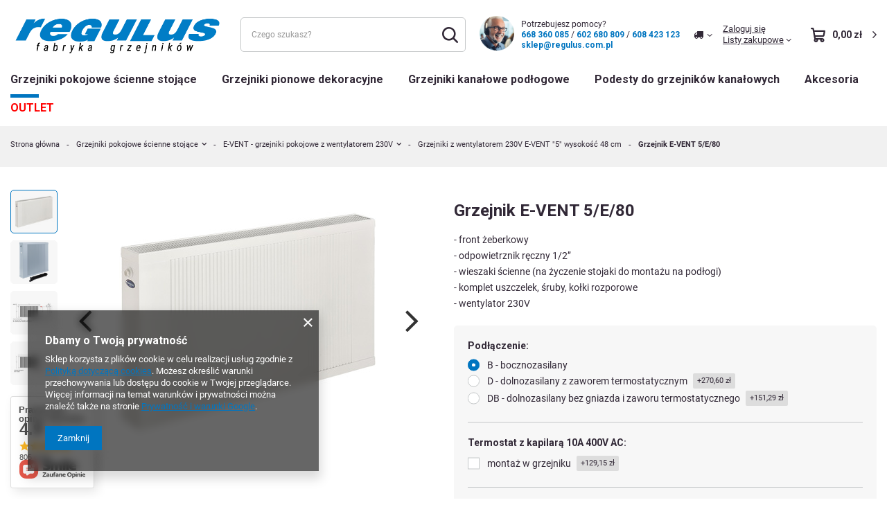

--- FILE ---
content_type: text/html; charset=utf-8
request_url: https://sklep.regulus.com.pl/pl/products/grzejnik-e-vent-5-e-80-724.html
body_size: 49679
content:
<!DOCTYPE html>
<html lang="pl" class="--vat --gross " ><head><link rel="preload" as="image" fetchpriority="high" href="/hpeciai/92e2bc355d056ecf3b394c012558d8a7/pol_pm_Grzejnik-E-VENT-5-E-80-724_5.jpg"><meta name="viewport" content="user-scalable=no, initial-scale = 1.0, maximum-scale = 1.0, width=device-width, viewport-fit=cover"><meta http-equiv="Content-Type" content="text/html; charset=utf-8"><meta http-equiv="X-UA-Compatible" content="IE=edge"><title>Grzejnik E-vent 5/E/80 z wentylatorem - Sklep Regulus</title><meta name="keywords" content=""><meta name="description" content="Odkryj wyjątkowy grzejnik e-vent 5/E/80 z wentylatorem, który zapewni Ci szybkie i skuteczne ogrzewanie pomieszczenia. Zamów już dziś i ciesz się ciepłem w swoim domu! "><link rel="icon" href="/gfx/pol/favicon.ico"><meta name="theme-color" content="#0075C0"><meta name="msapplication-navbutton-color" content="#0075C0"><meta name="apple-mobile-web-app-status-bar-style" content="#0075C0">
    <link rel="preconnect" href="https://fonts.googleapis.com" /> 
    <link rel="preconnect" href="https://fonts.gstatic.com" crossorigin /> 
    <link href="https://fonts.googleapis.com/css2?family=Roboto:ital,wght@0,100;0,300;0,400;0,500;0,700;0,900;1,100;1,300;1,400;1,500;1,700;1,900&display=swap" rel="stylesheet" /> 
    <link rel="stylesheet" type="text/css" href="/gfx/pol/projector_style.css.gzip?r=1730798149"><style>
							#photos_slider[data-skeleton] .photos__link:before {
								padding-top: calc(min((376/450 * 100%), 376px));
							}
							@media (min-width: 979px) {.photos__slider[data-skeleton] .photos__figure:not(.--nav):first-child .photos__link {
								max-height: 376px;
							}}
						</style><script>var app_shop={urls:{prefix:'data="/gfx/'.replace('data="', '')+'pol/',graphql:'/graphql/v1/'},vars:{meta:{viewportContent:'initial-scale = 1.0, maximum-scale = 5.0, width=device-width, viewport-fit=cover'},priceType:'gross',priceTypeVat:true,productDeliveryTimeAndAvailabilityWithBasket:false,geoipCountryCode:'US',fairShopLogo: { enabled: false, image: '/gfx/standards/safe_light.svg'},currency:{id:'PLN',symbol:'zł',country:'pl',format:'###,##0.00',beforeValue:false,space:true,decimalSeparator:',',groupingSeparator:' '},language:{id:'pol',symbol:'pl',name:'Polski'},omnibus:{enabled:false,rebateCodeActivate:false,hidePercentageDiscounts:false,},},txt:{priceTypeText:' brutto',},fn:{},fnrun:{},files:[],graphql:{}};const getCookieByName=(name)=>{const value=`; ${document.cookie}`;const parts = value.split(`; ${name}=`);if(parts.length === 2) return parts.pop().split(';').shift();return false;};if(getCookieByName('freeeshipping_clicked')){document.documentElement.classList.remove('--freeShipping');}if(getCookieByName('rabateCode_clicked')){document.documentElement.classList.remove('--rabateCode');}function hideClosedBars(){const closedBarsArray=JSON.parse(localStorage.getItem('closedBars'))||[];if(closedBarsArray.length){const styleElement=document.createElement('style');styleElement.textContent=`${closedBarsArray.map((el)=>`#${el}`).join(',')}{display:none !important;}`;document.head.appendChild(styleElement);}}hideClosedBars();</script><meta name="robots" content="index,follow"><meta name="rating" content="general"><meta name="Author" content="REGULUS-system - sklep na bazie IdoSell (www.idosell.com/shop).">
<!-- Begin LoginOptions html -->

<style>
#client_new_social .service_item[data-name="service_Apple"]:before, 
#cookie_login_social_more .service_item[data-name="service_Apple"]:before,
.oscop_contact .oscop_login__service[data-service="Apple"]:before {
    display: block;
    height: 2.6rem;
    content: url('/gfx/standards/apple.svg?r=1743165583');
}
.oscop_contact .oscop_login__service[data-service="Apple"]:before {
    height: auto;
    transform: scale(0.8);
}
#client_new_social .service_item[data-name="service_Apple"]:has(img.service_icon):before,
#cookie_login_social_more .service_item[data-name="service_Apple"]:has(img.service_icon):before,
.oscop_contact .oscop_login__service[data-service="Apple"]:has(img.service_icon):before {
    display: none;
}
</style>

<!-- End LoginOptions html -->

<!-- Open Graph -->
<meta property="og:type" content="website"><meta property="og:url" content="https://sklep.regulus.com.pl/pl/products/grzejnik-e-vent-5-e-80-724.html
"><meta property="og:title" content="Grzejnik E-VENT 5/E/80"><meta property="og:description" content="- front żeberkowy
- odpowietrznik ręczny 1/2’’
- wieszaki ścienne (na życzenie stojaki do montażu na podłogi)
- komplet uszczelek, śruby, kołki rozporowe
- wentylator 230V"><meta property="og:site_name" content="REGULUS-system - sklep"><meta property="og:locale" content="pl_PL"><meta property="og:image" content="https://sklep.regulus.com.pl/hpeciai/3cd6f3ddb26736c0c432138b8b557ab4/pol_pl_Grzejnik-E-VENT-5-E-80-724_5.jpg"><meta property="og:image:width" content="450"><meta property="og:image:height" content="376"><link rel="manifest" href="https://sklep.regulus.com.pl/data/include/pwa/1/manifest.json?t=3"><meta name="apple-mobile-web-app-capable" content="yes"><meta name="apple-mobile-web-app-status-bar-style" content="black"><meta name="apple-mobile-web-app-title" content="sklep.regulus.com.pl"><link rel="apple-touch-icon" href="/data/include/pwa/1/icon-128.png"><link rel="apple-touch-startup-image" href="/data/include/pwa/1/logo-512.png" /><meta name="msapplication-TileImage" content="/data/include/pwa/1/icon-144.png"><meta name="msapplication-TileColor" content="#2F3BA2"><meta name="msapplication-starturl" content="/"><script type="application/javascript">var _adblock = true;</script><script async src="/data/include/advertising.js"></script><script type="application/javascript">var statusPWA = {
                online: {
                    txt: "Połączono z internetem",
                    bg: "#5fa341"
                },
                offline: {
                    txt: "Brak połączenia z internetem",
                    bg: "#eb5467"
                }
            }</script><script async type="application/javascript" src="/ajax/js/pwa_online_bar.js?v=1&r=6"></script><script >
window.dataLayer = window.dataLayer || [];
window.gtag = function gtag() {
dataLayer.push(arguments);
}
gtag('consent', 'default', {
'ad_storage': 'denied',
'analytics_storage': 'denied',
'ad_personalization': 'denied',
'ad_user_data': 'denied',
'wait_for_update': 500
});

gtag('set', 'ads_data_redaction', true);
</script><script  class='google_consent_mode_update'>
gtag('consent', 'update', {
'ad_storage': 'granted',
'analytics_storage': 'granted',
'ad_personalization': 'granted',
'ad_user_data': 'granted'
});
</script>
<!-- End Open Graph -->

<link rel="canonical" href="https://sklep.regulus.com.pl/pl/products/grzejnik-e-vent-5-e-80-724.html" />

                <!-- Global site tag (gtag.js) -->
                <script  async src="https://www.googletagmanager.com/gtag/js?id=G-7C7VKQF9ML"></script>
                <script >
                    window.dataLayer = window.dataLayer || [];
                    window.gtag = function gtag(){dataLayer.push(arguments);}
                    gtag('js', new Date());
                    
                    gtag('config', 'G-7C7VKQF9ML');

                </script>
                <link rel="stylesheet" type="text/css" href="/data/designs/66ab2647756666.20134834_10/gfx/pol/custom.css.gzip?r=1741358019">            <!-- Google Tag Manager -->
                    <script >(function(w,d,s,l,i){w[l]=w[l]||[];w[l].push({'gtm.start':
                    new Date().getTime(),event:'gtm.js'});var f=d.getElementsByTagName(s)[0],
                    j=d.createElement(s),dl=l!='dataLayer'?'&l='+l:'';j.async=true;j.src=
                    'https://www.googletagmanager.com/gtm.js?id='+i+dl;f.parentNode.insertBefore(j,f);
                    })(window,document,'script','dataLayer','GTM-MKVDCC8');</script>
            <!-- End Google Tag Manager -->
<!-- Begin additional html or js -->


<!--3|1|3-->
    <style>
        div#menu_blog_bydates.menu_blog_box {
            display: none !important;
        }
    </style>

<!-- End additional html or js -->
                <script>
                if (window.ApplePaySession && window.ApplePaySession.canMakePayments()) {
                    var applePayAvailabilityExpires = new Date();
                    applePayAvailabilityExpires.setTime(applePayAvailabilityExpires.getTime() + 2592000000); //30 days
                    document.cookie = 'applePayAvailability=yes; expires=' + applePayAvailabilityExpires.toUTCString() + '; path=/;secure;'
                    var scriptAppleJs = document.createElement('script');
                    scriptAppleJs.src = "/ajax/js/apple.js?v=3";
                    if (document.readyState === "interactive" || document.readyState === "complete") {
                          document.body.append(scriptAppleJs);
                    } else {
                        document.addEventListener("DOMContentLoaded", () => {
                            document.body.append(scriptAppleJs);
                        });  
                    }
                } else {
                    document.cookie = 'applePayAvailability=no; path=/;secure;'
                }
                </script>
                                <script>
                var listenerFn = function(event) {
                    if (event.origin !== "https://payment.idosell.com")
                        return;
                    
                    var isString = (typeof event.data === 'string' || event.data instanceof String);
                    if (!isString) return;
                    try {
                        var eventData = JSON.parse(event.data);
                    } catch (e) {
                        return;
                    }
                    if (!eventData) { return; }                                            
                    if (eventData.isError) { return; }
                    if (eventData.action != 'isReadyToPay') {return; }
                    
                    if (eventData.result.result && eventData.result.paymentMethodPresent) {
                        var googlePayAvailabilityExpires = new Date();
                        googlePayAvailabilityExpires.setTime(googlePayAvailabilityExpires.getTime() + 2592000000); //30 days
                        document.cookie = 'googlePayAvailability=yes; expires=' + googlePayAvailabilityExpires.toUTCString() + '; path=/;secure;'
                    } else {
                        document.cookie = 'googlePayAvailability=no; path=/;secure;'
                    }                                            
                }     
                if (!window.isAdded)
                {                                        
                    if (window.oldListener != null) {
                         window.removeEventListener('message', window.oldListener);
                    }                        
                    window.addEventListener('message', listenerFn);
                    window.oldListener = listenerFn;                                      
                       
                    const iframe = document.createElement('iframe');
                    iframe.src = "https://payment.idosell.com/assets/html/checkGooglePayAvailability.html?origin=https%3A%2F%2Fsklep.regulus.com.pl";
                    iframe.style.display = 'none';                                            

                    if (document.readyState === "interactive" || document.readyState === "complete") {
                          if (!window.isAdded) {
                              window.isAdded = true;
                              document.body.append(iframe);
                          }
                    } else {
                        document.addEventListener("DOMContentLoaded", () => {
                            if (!window.isAdded) {
                              window.isAdded = true;
                              document.body.append(iframe);
                          }
                        });  
                    }  
                }
                </script>
                <script>let paypalDate = new Date();
                    paypalDate.setTime(paypalDate.getTime() + 86400000);
                    document.cookie = 'payPalAvailability_PLN=-1; expires=' + paypalDate.getTime() + '; path=/; secure';
                </script><script src="/data/gzipFile/expressCheckout.js.gz"></script></head><body><div id="container" class="projector_page container max-width-1400"><header class=" commercial_banner"><script class="ajaxLoad">app_shop.vars.vat_registered="true";app_shop.vars.currency_format="###,##0.00";app_shop.vars.currency_before_value=false;app_shop.vars.currency_space=true;app_shop.vars.symbol="zł";app_shop.vars.id="PLN";app_shop.vars.baseurl="http://sklep.regulus.com.pl/";app_shop.vars.sslurl="https://sklep.regulus.com.pl/";app_shop.vars.curr_url="%2Fpl%2Fproducts%2Fgrzejnik-e-vent-5-e-80-724.html";var currency_decimal_separator=',';var currency_grouping_separator=' ';app_shop.vars.blacklist_extension=["exe","com","swf","js","php"];app_shop.vars.blacklist_mime=["application/javascript","application/octet-stream","message/http","text/javascript","application/x-deb","application/x-javascript","application/x-shockwave-flash","application/x-msdownload"];app_shop.urls.contact="/pl/contact.html";</script><div id="viewType" style="display:none"></div><div id="logo" class="d-flex align-items-center" data-bg="/data/gfx/mask/pol/top_1_big.jpg"><a href="/" target="_self" aria-label="Logo sklepu"><img src="/data/gfx/mask/pol/logo_1_big.png" alt="Logo zmienisz w MODERACJA &gt; Wygląd elementów w sklepie &gt; Zarządzanie wyglądem elementów sklepu" width="595" height="170"></a></div><form action="https://sklep.regulus.com.pl/pl/search.html" method="get" id="menu_search" class="menu_search"><a href="#showSearchForm" class="menu_search__mobile" aria-label="Szukaj"></a><div class="menu_search__block"><div class="menu_search__item --input"><input class="menu_search__input" type="text" name="text" autocomplete="off" placeholder="Czego szukasz?" aria-label="Czego szukasz?"><button class="menu_search__submit" type="submit" aria-label="Szukaj"></button></div><div class="menu_search__item --results search_result"></div></div></form><div id="top_help" class="thelp"><div class="thelp__wrapper"><span class="thelp__opener">Kontakt</span><div class="thelp__box"><div class="thelp__image"><a href="/pl/contact.html" title="Kontakt"><img src="/gfx/custom/obsluga.webp?r=1730798100" alt="" loading="lazy"></a></div><div class="thelp__content"><div class="thelp__text">Potrzebujesz pomocy?</div><div class="thelp__phones"><a href="tel:668360085" title="668 360 085">668 360 085</a> / <a href="tel:602680809" title="602 680 809">602 680 809</a> / <a href="tel:608423123" title="608 423 123">608 423 123</a></div><div class="thelp__mail"><a href="mailto:sklep@regulus.com.pl">sklep@regulus.com.pl</a></div></div></div></div></div><div id="menu_settings" class="align-items-center justify-content-center justify-content-lg-end"><div class="open_trigger"><span class="d-none d-md-inline-block flag_txt"><i class="icon-truck"></i></span><div class="menu_settings_wrapper d-md-none"><div class="menu_settings_inline"><div class="menu_settings_header">
								Język i waluta: 
							</div><div class="menu_settings_content"><span class="menu_settings_flag flag flag_pol"></span><strong class="menu_settings_value"><span class="menu_settings_language">pl</span><span> | </span><span class="menu_settings_currency">zł</span></strong></div></div><div class="menu_settings_inline"><div class="menu_settings_header">
								Dostawa do: 
							</div><div class="menu_settings_content"><strong class="menu_settings_value">Polska</strong></div></div></div><i class="icon-angle-down d-none d-md-inline-block"></i></div><form action="https://sklep.regulus.com.pl/pl/settings.html" method="post"><ul><li><div class="form-group"><label for="menu_settings_country">Dostawa do</label><div class="select-after"><select class="form-control" name="country" id="menu_settings_country"><option value="1143020041">Czechy</option><option selected value="1143020003">Polska</option></select></div></div></li><li class="buttons"><button class="btn --solid --large" type="submit">
								Zastosuj zmiany
							</button></li></ul></form><div id="menu_additional"><a class="account_link" href="https://sklep.regulus.com.pl/pl/login.html">Zaloguj się</a><div class="shopping_list_top" data-empty="true"><a href="https://sklep.regulus.com.pl/pl/shoppinglist" class="wishlist_link slt_link --empty">Listy zakupowe</a><div class="slt_lists"><ul class="slt_lists__nav"><li class="slt_lists__nav_item" data-list_skeleton="true" data-list_id="true" data-shared="true"><a class="slt_lists__nav_link" data-list_href="true"><span class="slt_lists__nav_name" data-list_name="true"></span><span class="slt_lists__count" data-list_count="true">0</span></a></li><li class="slt_lists__nav_item --empty"><a class="slt_lists__nav_link --empty" href="https://sklep.regulus.com.pl/pl/shoppinglist"><span class="slt_lists__nav_name" data-list_name="true">Lista zakupowa</span><span class="slt_lists__count" data-list_count="true">0</span></a></li></ul></div></div></div></div><div id="fav-mobile" class="d-md-none"><a href="/shoppinglist.php"><i class="icon-heart-1"></i></a></div><div class="shopping_list_top_mobile d-none" data-empty="true"><a href="https://sklep.regulus.com.pl/pl/shoppinglist" class="sltm_link --empty"></a></div><div id="menu_basket" class="topBasket --skeleton"><a class="topBasket__sub" href="/basketedit.php" aria-labelledby="Koszyk"><span class="badge badge-info"></span><strong class="topBasket__price">0,00 zł</strong></a><div class="topBasket__details --products" style="display: none;"><div class="topBasket__block --labels"><label class="topBasket__item --name">Produkt</label><label class="topBasket__item --sum">Ilość</label><label class="topBasket__item --prices">Cena</label></div><div class="topBasket__block --products"></div><div class="topBasket__block --oneclick topBasket_oneclick" data-lang="pol"><div class="topBasket_oneclick__label"><span class="topBasket_oneclick__text --fast">Szybkie zakupy <strong>1-Click</strong></span><span class="topBasket_oneclick__text --registration"> (bez rejestracji)</span></div><div class="topBasket_oneclick__items"><span class="topBasket_oneclick__item --googlePay" title="Google Pay"><img class="topBasket_oneclick__icon" src="/panel/gfx/payment_forms/237.png" alt="Google Pay"></span></div></div></div><div class="topBasket__details --shipping" style="display: none;"><span class="topBasket__name">Koszt dostawy od</span><span id="shipppingCost"></span></div><script>
						app_shop.vars.cache_html = true;
					</script></div><nav id="menu_categories" class="wide"><button type="button" class="navbar-toggler" aria-label="Menu"><i class="icon-hamburgernew"></i></button><div class="navbar-collapse" id="menu_navbar"><ul class="navbar-nav"><li class="nav-item"><a  href="/pl/navigation/grzejniki-pokojowe-scienne-stojace-152.html" target="_self" title="Grzejniki pokojowe ścienne stojące" class="nav-link active" >Grzejniki pokojowe ścienne stojące</a><ul class="navbar-subnav"><li class="nav-header"><a href="#backLink" class="nav-header__backLink"><i class="icon-angle-left"></i></a><a  href="/pl/navigation/grzejniki-pokojowe-scienne-stojace-152.html" target="_self" title="Grzejniki pokojowe ścienne stojące" class="nav-link active" >Grzejniki pokojowe ścienne stojące</a></li><li class="nav-item"><a  href="/pl/menu/sollarius-grzejniki-pokojowe-163.html" target="_self" title="SOLLARIUS - grzejniki pokojowe" class="nav-link" >SOLLARIUS - grzejniki pokojowe</a><ul class="navbar-subsubnav"><li class="nav-header"><a href="#backLink" class="nav-header__backLink"><i class="icon-angle-left"></i></a><a  href="/pl/menu/sollarius-grzejniki-pokojowe-163.html" target="_self" title="SOLLARIUS - grzejniki pokojowe" class="nav-link" >SOLLARIUS - grzejniki pokojowe</a></li><li class="nav-item"><a  href="/pl/menu/grzejniki-pokojowe-sollarius-1-wysokosc-12-cm-192.html" target="_self" title="Grzejniki pokojowe SOLLARIUS &amp;quot;1&amp;quot; wysokość 12 cm" class="nav-link" >Grzejniki pokojowe SOLLARIUS &quot;1&quot; wysokość 12 cm</a></li><li class="nav-item"><a  href="/pl/menu/grzejniki-pokojowe-sollarius-2-wysokosc-21-cm-193.html" target="_self" title="Grzejniki pokojowe SOLLARIUS &amp;quot;2&amp;quot; wysokość 21 cm" class="nav-link" >Grzejniki pokojowe SOLLARIUS &quot;2&quot; wysokość 21 cm</a></li><li class="nav-item"><a  href="/pl/menu/grzejniki-pokojowe-sollarius-3-wysokosc-30-cm-194.html" target="_self" title="Grzejniki pokojowe SOLLARIUS &amp;quot;3&amp;quot; wysokość 30 cm" class="nav-link" >Grzejniki pokojowe SOLLARIUS &quot;3&quot; wysokość 30 cm</a></li><li class="nav-item"><a  href="/pl/menu/grzejniki-pokojowe-sollarius-4-wysokosc-93-5-cm-195.html" target="_self" title="Grzejniki pokojowe SOLLARIUS &amp;quot;4&amp;quot; wysokość 93,5 cm" class="nav-link" >Grzejniki pokojowe SOLLARIUS &quot;4&quot; wysokość 93,5 cm</a></li><li class="nav-item"><a  href="/pl/menu/grzejniki-pokojowe-sollarius-5-wysokosc-48-cm-202.html" target="_self" title="Grzejniki pokojowe SOLLARIUS &amp;quot;5&amp;quot; wysokość 48 cm" class="nav-link" >Grzejniki pokojowe SOLLARIUS &quot;5&quot; wysokość 48 cm</a></li><li class="nav-item"><a  href="/pl/menu/grzejniki-pokojowe-sollarius-6-wysokosc-57-cm-197.html" target="_self" title="Grzejniki pokojowe SOLLARIUS &amp;quot;6&amp;quot; wysokość 57 cm" class="nav-link" >Grzejniki pokojowe SOLLARIUS &quot;6&quot; wysokość 57 cm</a></li><li class="nav-item"><a  href="/pl/menu/grzejniki-pokojowe-sollarius-8-wysokosc-75-5-cm-198.html" target="_self" title="Grzejniki pokojowe SOLLARIUS &amp;quot;8&amp;quot; wysokość 75,5 cm" class="nav-link" >Grzejniki pokojowe SOLLARIUS &quot;8&quot; wysokość 75,5 cm</a></li><li class="nav-item"><a  href="/pl/menu/grzejniki-pokojowe-sollarius-10-wysokosc-93-5-cm-199.html" target="_self" title="Grzejniki pokojowe SOLLARIUS &amp;quot;10&amp;quot; wysokość 93,5 cm" class="nav-link" >Grzejniki pokojowe SOLLARIUS &quot;10&quot; wysokość 93,5 cm</a></li><li class="nav-item"><a  href="/pl/menu/grzejniki-pokojowe-sollarius-12-wysokosc-111-5cm-200.html" target="_self" title="Grzejniki pokojowe SOLLARIUS &amp;quot;12&amp;quot; wysokość 111,5cm" class="nav-link" >Grzejniki pokojowe SOLLARIUS &quot;12&quot; wysokość 111,5cm</a></li></ul></li><li class="nav-item"><a  href="/pl/menu/regullus-grzejniki-scienne-166.html" target="_self" title="REGULLUS - grzejniki ścienne" class="nav-link" >REGULLUS - grzejniki ścienne</a><ul class="navbar-subsubnav"><li class="nav-header"><a href="#backLink" class="nav-header__backLink"><i class="icon-angle-left"></i></a><a  href="/pl/menu/regullus-grzejniki-scienne-166.html" target="_self" title="REGULLUS - grzejniki ścienne" class="nav-link" >REGULLUS - grzejniki ścienne</a></li><li class="nav-item"><a  href="/pl/menu/grzejniki-scienne-regullus-1-wys-12-5cm-205.html" target="_self" title="Grzejniki ścienne REGULLUS &amp;quot;1&amp;quot; - wys. 12,5cm" class="nav-link" >Grzejniki ścienne REGULLUS &quot;1&quot; - wys. 12,5cm</a></li><li class="nav-item"><a  href="/pl/menu/grzejniki-scienne-regullus-2-wys-21-5cm-204.html" target="_self" title="Grzejniki ścienne REGULLUS &amp;quot;2&amp;quot; - wys. 21,5cm" class="nav-link" >Grzejniki ścienne REGULLUS &quot;2&quot; - wys. 21,5cm</a></li><li class="nav-item"><a  href="/pl/menu/grzejniki-scienne-regullus-3-wys-30-5cm-206.html" target="_self" title="Grzejniki ścienne REGULLUS &amp;quot;3&amp;quot; - wys. 30,5cm" class="nav-link" >Grzejniki ścienne REGULLUS &quot;3&quot; - wys. 30,5cm</a></li><li class="nav-item"><a  href="/pl/menu/grzejniki-scienne-regullus-4-wys-39-5cm-207.html" target="_self" title="Grzejniki ścienne REGULLUS &amp;quot;4&amp;quot; - wys. 39,5cm" class="nav-link" >Grzejniki ścienne REGULLUS &quot;4&quot; - wys. 39,5cm</a></li><li class="nav-item"><a  href="/pl/menu/grzejniki-scienne-regullus-5-wys-48-5cm-208.html" target="_self" title="Grzejniki ścienne REGULLUS &amp;quot;5&amp;quot; - wys. 48,5cm" class="nav-link" >Grzejniki ścienne REGULLUS &quot;5&quot; - wys. 48,5cm</a></li><li class="nav-item"><a  href="/pl/menu/grzejniki-scienne-regullus-6-wys-57-5cm-209.html" target="_self" title="Grzejniki ścienne REGULLUS &amp;quot;6&amp;quot; - wys. 57,5cm" class="nav-link" >Grzejniki ścienne REGULLUS &quot;6&quot; - wys. 57,5cm</a></li><li class="nav-item"><a  href="/pl/menu/grzejniki-scienne-regullus-8-wys-76cm-210.html" target="_self" title="Grzejniki ścienne REGULLUS &amp;quot;8&amp;quot; - wys. 76cm" class="nav-link" >Grzejniki ścienne REGULLUS &quot;8&quot; - wys. 76cm</a></li><li class="nav-item"><a  href="/pl/menu/grzejniki-scienne-regullus-10-wys-94cm-211.html" target="_self" title="Grzejniki ścienne REGULLUS &amp;quot;10&amp;quot; - wys. 94cm" class="nav-link" >Grzejniki ścienne REGULLUS &quot;10&quot; - wys. 94cm</a></li><li class="nav-item"><a  href="/pl/menu/grzejniki-scienne-regullus-12-wys-112cm-212.html" target="_self" title="Grzejniki ścienne REGULLUS &amp;quot;12&amp;quot; - wys. 112cm" class="nav-link" >Grzejniki ścienne REGULLUS &quot;12&quot; - wys. 112cm</a></li></ul></li><li class="nav-item"><a  href="/pl/menu/dubel-grzejniki-pokojowe-o-zwiekszonej-mocy-164.html" target="_self" title="DUBEL - grzejniki pokojowe o zwiększonej mocy" class="nav-link" >DUBEL - grzejniki pokojowe o zwiększonej mocy</a><ul class="navbar-subsubnav"><li class="nav-header"><a href="#backLink" class="nav-header__backLink"><i class="icon-angle-left"></i></a><a  href="/pl/menu/dubel-grzejniki-pokojowe-o-zwiekszonej-mocy-164.html" target="_self" title="DUBEL - grzejniki pokojowe o zwiększonej mocy" class="nav-link" >DUBEL - grzejniki pokojowe o zwiększonej mocy</a></li><li class="nav-item"><a  href="/pl/menu/grzejniki-pokojowe-dubel-4-wysokosc-39-cm-201.html" target="_self" title="Grzejniki pokojowe DUBEL  &amp;quot;4&amp;quot; wysokość 39 cm" class="nav-link" >Grzejniki pokojowe DUBEL  &quot;4&quot; wysokość 39 cm</a></li><li class="nav-item"><a  href="/pl/menu/grzejniki-pokojowe-dubel-5-wysokosc-48-cm-196.html" target="_self" title="Grzejniki pokojowe DUBEL  &amp;quot;5&amp;quot; wysokość 48 cm" class="nav-link" >Grzejniki pokojowe DUBEL  &quot;5&quot; wysokość 48 cm</a></li><li class="nav-item"><a  href="/pl/menu/grzejniki-pokojowe-dubel-6-wysokosc-57-cm-203.html" target="_self" title="Grzejniki pokojowe DUBEL &amp;quot;6&amp;quot; wysokość 57 cm" class="nav-link" >Grzejniki pokojowe DUBEL &quot;6&quot; wysokość 57 cm</a></li></ul></li><li class="nav-item nav-open"><a  href="/pl/menu/e-vent-grzejniki-pokojowe-z-wentylatorem-230v-167.html" target="_self" title="E-VENT - grzejniki pokojowe z wentylatorem 230V" class="nav-link active" >E-VENT - grzejniki pokojowe z wentylatorem 230V</a><ul class="navbar-subsubnav"><li class="nav-header"><a href="#backLink" class="nav-header__backLink"><i class="icon-angle-left"></i></a><a  href="/pl/menu/e-vent-grzejniki-pokojowe-z-wentylatorem-230v-167.html" target="_self" title="E-VENT - grzejniki pokojowe z wentylatorem 230V" class="nav-link active" >E-VENT - grzejniki pokojowe z wentylatorem 230V</a></li><li class="nav-item"><a  href="/pl/menu/grzejniki-z-wentylatorem-230v-e-vent-3-wysokosc-30-cm-185.html" target="_self" title="Grzejniki z wentylatorem 230V E-VENT &amp;quot;3&amp;quot; wysokość 30 cm" class="nav-link" >Grzejniki z wentylatorem 230V E-VENT &quot;3&quot; wysokość 30 cm</a></li><li class="nav-item"><a  href="/pl/menu/grzejniki-z-wentylatorem-230v-e-vent-4-wysokosc-39-cm-186.html" target="_self" title="Grzejniki z wentylatorem 230V E-VENT &amp;quot;4&amp;quot; wysokość 39 cm" class="nav-link" >Grzejniki z wentylatorem 230V E-VENT &quot;4&quot; wysokość 39 cm</a></li><li class="nav-item nav-open"><a  href="/pl/menu/grzejniki-z-wentylatorem-230v-e-vent-5-wysokosc-48-cm-187.html" target="_self" title="Grzejniki z wentylatorem 230V E-VENT &amp;quot;5&amp;quot; wysokość 48 cm" class="nav-link active" >Grzejniki z wentylatorem 230V E-VENT &quot;5&quot; wysokość 48 cm</a></li><li class="nav-item"><a  href="/pl/menu/grzejniki-z-wentylatorem-230v-e-vent-6-wysokosc-57-cm-188.html" target="_self" title="Grzejniki z wentylatorem 230V E-VENT &amp;quot;6&amp;quot; wysokość 57 cm" class="nav-link" >Grzejniki z wentylatorem 230V E-VENT &quot;6&quot; wysokość 57 cm</a></li><li class="nav-item"><a  href="/pl/menu/grzejniki-z-wentylatorem-230v-e-vent-8-wysokosc-75-5-cm-189.html" target="_self" title="Grzejniki z wentylatorem 230V E-VENT &amp;quot;8&amp;quot; wysokość 75,5 cm" class="nav-link" >Grzejniki z wentylatorem 230V E-VENT &quot;8&quot; wysokość 75,5 cm</a></li><li class="nav-item"><a  href="/pl/menu/grzejniki-z-wentylatorem-230v-e-vent-10-wysokosc-93-5-cm-190.html" target="_self" title="Grzejniki z wentylatorem 230V E-VENT &amp;quot;10&amp;quot; wysokość 93,5 cm" class="nav-link" >Grzejniki z wentylatorem 230V E-VENT &quot;10&quot; wysokość 93,5 cm</a></li><li class="nav-item"><a  href="/pl/menu/grzejniki-z-wentylatorem-230v-e-vent-12-wysokosc-111-5cm-191.html" target="_self" title="Grzejniki z wentylatorem 230V E-VENT &amp;quot;12&amp;quot; wysokość 111,5cm" class="nav-link" >Grzejniki z wentylatorem 230V E-VENT &quot;12&quot; wysokość 111,5cm</a></li></ul></li><li class="nav-item"><a  href="/pl/menu/revers-grzejniki-pokojowe-z-wentylatorem-24v-165.html" target="_self" title="REVERS - grzejniki pokojowe z wentylatorem 24V" class="nav-link" >REVERS - grzejniki pokojowe z wentylatorem 24V</a><ul class="navbar-subsubnav"><li class="nav-header"><a href="#backLink" class="nav-header__backLink"><i class="icon-angle-left"></i></a><a  href="/pl/menu/revers-grzejniki-pokojowe-z-wentylatorem-24v-165.html" target="_self" title="REVERS - grzejniki pokojowe z wentylatorem 24V" class="nav-link" >REVERS - grzejniki pokojowe z wentylatorem 24V</a></li><li class="nav-item"><a  href="/pl/menu/grzejniki-z-wentylatorem-24v-revers-3-wysokosc-30-cm-178.html" target="_self" title="Grzejniki z wentylatorem 24V REVERS &amp;quot;3&amp;quot; wysokość 30 cm" class="nav-link" >Grzejniki z wentylatorem 24V REVERS &quot;3&quot; wysokość 30 cm</a></li><li class="nav-item"><a  href="/pl/menu/grzejniki-z-wentylatorem-24v-revers-4-wysokosc-39-cm-179.html" target="_self" title="Grzejniki z wentylatorem 24V REVERS &amp;quot;4&amp;quot; wysokość 39 cm" class="nav-link" >Grzejniki z wentylatorem 24V REVERS &quot;4&quot; wysokość 39 cm</a></li><li class="nav-item"><a  href="/pl/menu/grzejniki-z-wentylatorem-24v-revers-5-wysokosc-48-cm-180.html" target="_self" title="Grzejniki z wentylatorem 24V REVERS &amp;quot;5&amp;quot; wysokość 48 cm" class="nav-link" >Grzejniki z wentylatorem 24V REVERS &quot;5&quot; wysokość 48 cm</a></li><li class="nav-item"><a  href="/pl/menu/grzejniki-z-wentylatorem-24v-revers-6-wysokosc-57-cm-181.html" target="_self" title="Grzejniki z wentylatorem 24V REVERS &amp;quot;6&amp;quot; wysokość 57 cm" class="nav-link" >Grzejniki z wentylatorem 24V REVERS &quot;6&quot; wysokość 57 cm</a></li><li class="nav-item"><a  href="/pl/menu/grzejniki-z-wentylatorem-24v-revers-8-wysokosc-75-5-cm-182.html" target="_self" title="Grzejniki z wentylatorem 24V REVERS &amp;quot;8&amp;quot; wysokość 75,5 cm" class="nav-link" >Grzejniki z wentylatorem 24V REVERS &quot;8&quot; wysokość 75,5 cm</a></li><li class="nav-item"><a  href="/pl/menu/grzejniki-z-wentylatorem-24v-revers-10-wysokosc-93-5cm-183.html" target="_self" title="Grzejniki z wentylatorem 24V REVERS &amp;quot;10&amp;quot; wysokość 93,5cm" class="nav-link" >Grzejniki z wentylatorem 24V REVERS &quot;10&quot; wysokość 93,5cm</a></li><li class="nav-item"><a  href="/pl/menu/grzejniki-z-wentylatorem-24v-revers-12-wysokosc-111-5cm-184.html" target="_self" title="Grzejniki z wentylatorem 24V REVERS &amp;quot;12&amp;quot; wysokość 111,5cm" class="nav-link" >Grzejniki z wentylatorem 24V REVERS &quot;12&quot; wysokość 111,5cm</a></li></ul></li><li class="nav-item"><a  href="/pl/menu/vertago-grzejniki-stojace-o-zwiekszonej-mocy-225.html" target="_self" title="VERTAGO - grzejniki stojące o zwiększonej mocy" class="nav-link" >VERTAGO - grzejniki stojące o zwiększonej mocy</a><ul class="navbar-subsubnav"><li class="nav-header"><a href="#backLink" class="nav-header__backLink"><i class="icon-angle-left"></i></a><a  href="/pl/menu/vertago-grzejniki-stojace-o-zwiekszonej-mocy-225.html" target="_self" title="VERTAGO - grzejniki stojące o zwiększonej mocy" class="nav-link" >VERTAGO - grzejniki stojące o zwiększonej mocy</a></li><li class="nav-item"><a  href="/pl/menu/vertago-grzejniki-stojace-2-wysokosc-31cm-227.html" target="_self" title="VERTAGO - grzejniki stojące &amp;quot;2&amp;quot; wysokość 31cm" class="nav-link" >VERTAGO - grzejniki stojące &quot;2&quot; wysokość 31cm</a></li><li class="nav-item"><a  href="/pl/menu/vertago-grzejniki-stojace-3-wysokosc-40cm-228.html" target="_self" title="VERTAGO - grzejniki stojące &amp;quot;3&amp;quot; wysokość 40cm" class="nav-link" >VERTAGO - grzejniki stojące &quot;3&quot; wysokość 40cm</a></li></ul></li></ul></li><li class="nav-item"><a  href="/pl/menu/grzejniki-pionowe-dekoracyjne-153.html" target="_self" title="Grzejniki pionowe dekoracyjne" class="nav-link" >Grzejniki pionowe dekoracyjne</a><ul class="navbar-subnav"><li class="nav-header"><a href="#backLink" class="nav-header__backLink"><i class="icon-angle-left"></i></a><a  href="/pl/menu/grzejniki-pionowe-dekoracyjne-153.html" target="_self" title="Grzejniki pionowe dekoracyjne" class="nav-link" >Grzejniki pionowe dekoracyjne</a></li><li class="nav-item"><a  href="/pl/menu/decor-pro-pionowe-grzejniki-dekoracyjne-173.html" target="_self" title="DECOR PRO - pionowe grzejniki dekoracyjne" class="nav-link" >DECOR PRO - pionowe grzejniki dekoracyjne</a><ul class="navbar-subsubnav"><li class="nav-header"><a href="#backLink" class="nav-header__backLink"><i class="icon-angle-left"></i></a><a  href="/pl/menu/decor-pro-pionowe-grzejniki-dekoracyjne-173.html" target="_self" title="DECOR PRO - pionowe grzejniki dekoracyjne" class="nav-link" >DECOR PRO - pionowe grzejniki dekoracyjne</a></li><li class="nav-item"><a  href="/pl/menu/grzejnik-pionowy-dekoracyjny-14-wysokosc-138-5cm-217.html" target="_self" title="Grzejnik pionowy dekoracyjny &amp;quot;14&amp;quot; wysokość 138,5cm" class="nav-link" >Grzejnik pionowy dekoracyjny &quot;14&quot; wysokość 138,5cm</a></li><li class="nav-item"><a  href="/pl/menu/grzejnik-pionowy-dekoracyjny-16-wysokosc-156-5cm-218.html" target="_self" title="Grzejnik pionowy dekoracyjny &amp;quot;16&amp;quot; wysokość 156,5cm" class="nav-link" >Grzejnik pionowy dekoracyjny &quot;16&quot; wysokość 156,5cm</a></li><li class="nav-item"><a  href="/pl/menu/grzejnik-pionowy-dekoracyjny-18-wysokosc-174-5cm-219.html" target="_self" title="Grzejnik pionowy dekoracyjny &amp;quot;18&amp;quot; wysokość 174,5cm" class="nav-link" >Grzejnik pionowy dekoracyjny &quot;18&quot; wysokość 174,5cm</a></li><li class="nav-item"><a  href="/pl/menu/grzejnik-pionowy-dekoracyjny-20-wysokosc-192-5cm-220.html" target="_self" title="Grzejnik pionowy dekoracyjny &amp;quot;20&amp;quot; wysokość 192,5cm" class="nav-link" >Grzejnik pionowy dekoracyjny &quot;20&quot; wysokość 192,5cm</a></li><li class="nav-item --all"><a class="nav-link" href="/pl/menu/decor-pro-pionowe-grzejniki-dekoracyjne-173.html">+ Pokaż wszystkie</a></li></ul></li><li class="nav-item"><a  href="/pl/menu/decor-vent-pionowe-grzejniki-dekoracyjne-z-wentylatorem-230v-175.html" target="_self" title="DECOR VENT - pionowe grzejniki dekoracyjne z wentylatorem 230V" class="nav-link" >DECOR VENT - pionowe grzejniki dekoracyjne z wentylatorem 230V</a><ul class="navbar-subsubnav"><li class="nav-header"><a href="#backLink" class="nav-header__backLink"><i class="icon-angle-left"></i></a><a  href="/pl/menu/decor-vent-pionowe-grzejniki-dekoracyjne-z-wentylatorem-230v-175.html" target="_self" title="DECOR VENT - pionowe grzejniki dekoracyjne z wentylatorem 230V" class="nav-link" >DECOR VENT - pionowe grzejniki dekoracyjne z wentylatorem 230V</a></li><li class="nav-item"><a  href="/pl/menu/grzejnik-pionowy-z-wentylatorem-230v-14-wysokosc-138-5cm-221.html" target="_self" title="Grzejnik pionowy z wentylatorem 230V &amp;quot;14&amp;quot; wysokość 138,5cm" class="nav-link" >Grzejnik pionowy z wentylatorem 230V &quot;14&quot; wysokość 138,5cm</a></li><li class="nav-item"><a  href="/pl/menu/grzejnik-pionowy-z-wentylatorem-230v-16-wysokosc-156-5cm-222.html" target="_self" title="Grzejnik pionowy z wentylatorem 230V &amp;quot;16&amp;quot; wysokość 156,5cm" class="nav-link" >Grzejnik pionowy z wentylatorem 230V &quot;16&quot; wysokość 156,5cm</a></li><li class="nav-item"><a  href="/pl/menu/grzejnik-pionowy-z-wentylatorem-230v-18-wysokosc-174-5cm-223.html" target="_self" title="Grzejnik pionowy z wentylatorem 230V &amp;quot;18&amp;quot; wysokość 174,5cm" class="nav-link" >Grzejnik pionowy z wentylatorem 230V &quot;18&quot; wysokość 174,5cm</a></li><li class="nav-item"><a  href="/pl/menu/grzejnik-pionowy-z-wentylatorem-230v-20-wysokosc-192-5cm-224.html" target="_self" title="Grzejnik pionowy z wentylatorem 230V &amp;quot;20&amp;quot; wysokość 192,5cm" class="nav-link" >Grzejnik pionowy z wentylatorem 230V &quot;20&quot; wysokość 192,5cm</a></li></ul></li></ul></li><li class="nav-item"><a  href="/pl/menu/grzejniki-kanalowe-podlogowe-155.html" target="_self" title="Grzejniki kanałowe podłogowe" class="nav-link" >Grzejniki kanałowe podłogowe</a><ul class="navbar-subnav"><li class="nav-header"><a href="#backLink" class="nav-header__backLink"><i class="icon-angle-left"></i></a><a  href="/pl/menu/grzejniki-kanalowe-podlogowe-155.html" target="_self" title="Grzejniki kanałowe podłogowe" class="nav-link" >Grzejniki kanałowe podłogowe</a></li><li class="nav-item"><a  href="/pl/menu/grzejniki-o-glebokosci-8-cm-353.html" target="_self" title="Grzejniki o głębokości 8 cm" class="nav-link" >Grzejniki o głębokości 8 cm</a><ul class="navbar-subsubnav"><li class="nav-header"><a href="#backLink" class="nav-header__backLink"><i class="icon-angle-left"></i></a><a  href="/pl/menu/grzejniki-o-glebokosci-8-cm-353.html" target="_self" title="Grzejniki o głębokości 8 cm" class="nav-link" >Grzejniki o głębokości 8 cm</a></li><li class="nav-item"><a  href="/pl/menu/triovent-80-wentylator-230-v-glebokosc-8-cm-373.html" target="_self" title="TRIOVENT 80 - wentylator 230 V, głębokość 8 cm" class="nav-link" >TRIOVENT 80 - wentylator 230 V, głębokość 8 cm</a></li><li class="nav-item"><a  href="/pl/menu/triovent-80-wentylator-24-v-glebokosc-8-cm-374.html" target="_self" title="TRIOVENT 80 - wentylator 24 V, głębokość 8 cm" class="nav-link" >TRIOVENT 80 - wentylator 24 V, głębokość 8 cm</a></li><li class="nav-item"><a  href="/pl/menu/duovent-wentylator-24-v-glebokosc-8-cm-389.html" target="_self" title="DUOVENT - wentylator 24 V, głębokość 8 cm" class="nav-link" >DUOVENT - wentylator 24 V, głębokość 8 cm</a></li><li class="nav-item"><a  href="/pl/menu/tetravent-80-wentylator-24-v-glebokosc-8-cm-372.html" target="_self" title="TETRAVENT 80 - wentylator 24 V, głębokość 8 cm" class="nav-link" >TETRAVENT 80 - wentylator 24 V, głębokość 8 cm</a></li></ul></li><li class="nav-item"><a  href="/pl/menu/grzejniki-o-glebokosci-10-cm-354.html" target="_self" title="Grzejniki o głębokości 10 cm" class="nav-link" >Grzejniki o głębokości 10 cm</a><ul class="navbar-subsubnav"><li class="nav-header"><a href="#backLink" class="nav-header__backLink"><i class="icon-angle-left"></i></a><a  href="/pl/menu/grzejniki-o-glebokosci-10-cm-354.html" target="_self" title="Grzejniki o głębokości 10 cm" class="nav-link" >Grzejniki o głębokości 10 cm</a></li><li class="nav-item"><a  href="/pl/menu/oktovent-100-wentylator-24-v-glebokosc-10cm-376.html" target="_self" title="OKTOVENT 100 - wentylator 24 V, głębokość 10cm" class="nav-link" >OKTOVENT 100 - wentylator 24 V, głębokość 10cm</a></li><li class="nav-item"><a  href="/pl/menu/quattrovent-100-wentylator-24-v-glebokosc-10-cm-359.html" target="_self" title="QUATTROVENT 100 - wentylator 24 V, głębokość 10 cm" class="nav-link" >QUATTROVENT 100 - wentylator 24 V, głębokość 10 cm</a></li><li class="nav-item"><a  href="/pl/menu/quattrovent-100-wentylator-230-v-glebokosc-10-cm-360.html" target="_self" title="QUATTROVENT 100 - wentylator 230 V, głębokość 10 cm" class="nav-link" >QUATTROVENT 100 - wentylator 230 V, głębokość 10 cm</a></li><li class="nav-item"><a  href="/pl/menu/duo-100-grzejniki-podlogowe-z-naturalna-konwekcja-o-glebokosci-10-cm-378.html" target="_self" title="DUO 100 - grzejniki podłogowe z naturalną konwekcją o głębokości 10 cm" class="nav-link" >DUO 100 - grzejniki podłogowe z naturalną konwekcją o głębokości 10 cm</a></li><li class="nav-item"><a  href="/pl/menu/minivent-100-wentylator-24-v-glebokosc-10-cm-392.html" target="_self" title="MINIVENT 100 - wentylator 24 V, głębokość 10 cm" class="nav-link" >MINIVENT 100 - wentylator 24 V, głębokość 10 cm</a></li></ul></li><li class="nav-item"><a  href="/pl/menu/grzejniki-kanalowe-z-wentylatorem-24-v-356.html" target="_self" title="Grzejniki kanałowe z wentylatorem 24 V" class="nav-link" >Grzejniki kanałowe z wentylatorem 24 V</a><ul class="navbar-subsubnav"><li class="nav-header"><a href="#backLink" class="nav-header__backLink"><i class="icon-angle-left"></i></a><a  href="/pl/menu/grzejniki-kanalowe-z-wentylatorem-24-v-356.html" target="_self" title="Grzejniki kanałowe z wentylatorem 24 V" class="nav-link" >Grzejniki kanałowe z wentylatorem 24 V</a></li><li class="nav-item"><a  href="/pl/menu/oktovent-100-grzejniki-kanalowe-o-duzej-mocy-z-wentylatorem-24-v-377.html" target="_self" title="OKTOVENT 100 - grzejniki kanałowe o dużej mocy z wentylatorem 24 V" class="nav-link" >OKTOVENT 100 - grzejniki kanałowe o dużej mocy z wentylatorem 24 V</a></li><li class="nav-item"><a  href="/pl/menu/tetravent-80-plytki-grzejnik-kanalowy-o-duzej-mocy-379.html" target="_self" title="TETRAVENT 80 - płytki grzejnik kanałowy o dużej mocy" class="nav-link" >TETRAVENT 80 - płytki grzejnik kanałowy o dużej mocy</a></li><li class="nav-item"><a  href="/pl/menu/solovent-120-grzejniki-kanalowe-o-waskiej-ramce-z-wentylatorem-363.html" target="_self" title="SOLOVENT 120 - grzejniki kanałowe o wąskiej ramce z wentylatorem" class="nav-link" >SOLOVENT 120 - grzejniki kanałowe o wąskiej ramce z wentylatorem</a></li><li class="nav-item"><a  href="/pl/menu/grzejniki-kanalowe-triovent-80-z-wentylatorem-24v-366.html" target="_self" title="Grzejniki kanałowe TRIOVENT 80 z wentylatorem 24V" class="nav-link" >Grzejniki kanałowe TRIOVENT 80 z wentylatorem 24V</a></li><li class="nav-item"><a  href="/pl/menu/grzejniki-podlogowe-quattrovent-100-z-wentylatorem-24-v-364.html" target="_self" title="Grzejniki podłogowe QUATTROVENT 100 z wentylatorem 24 V" class="nav-link" >Grzejniki podłogowe QUATTROVENT 100 z wentylatorem 24 V</a></li><li class="nav-item"><a  href="/pl/menu/grzejniki-podlogowe-quattrovent-150-z-wentylatorem-24-v-365.html" target="_self" title="Grzejniki podłogowe QUATTROVENT 150 z wentylatorem 24 V" class="nav-link" >Grzejniki podłogowe QUATTROVENT 150 z wentylatorem 24 V</a></li><li class="nav-item"><a  href="/pl/menu/duovent-80-waskie-i-plytkie-grzejniki-kanalowe-z-wentylatorem-24-v-390.html" target="_self" title="DUOVENT 80 - wąskie i płytkie grzejniki kanałowe z wentylatorem 24 V" class="nav-link" >DUOVENT 80 - wąskie i płytkie grzejniki kanałowe z wentylatorem 24 V</a></li><li class="nav-item"><a  href="/pl/menu/minivent-100-waskie-grzejniki-kanalowe-o-glebokosci-10-cm-393.html" target="_self" title="MINIVENT 100 - wąskie grzejniki kanałowe o głębokości 10 cm" class="nav-link" >MINIVENT 100 - wąskie grzejniki kanałowe o głębokości 10 cm</a></li></ul></li><li class="nav-item"><a  href="/pl/menu/grzejniki-bez-wentylatora-358.html" target="_self" title="Grzejniki bez wentylatora" class="nav-link" >Grzejniki bez wentylatora</a><ul class="navbar-subsubnav"><li class="nav-header"><a href="#backLink" class="nav-header__backLink"><i class="icon-angle-left"></i></a><a  href="/pl/menu/grzejniki-bez-wentylatora-358.html" target="_self" title="Grzejniki bez wentylatora" class="nav-link" >Grzejniki bez wentylatora</a></li><li class="nav-item"><a  href="/pl/menu/duo-grzejniki-podlogowe-z-naturalna-konwekcja-o-glebokosci-10-cm-368.html" target="_self" title="DUO - grzejniki podłogowe z naturalną konwekcją o głębokości 10 cm " class="nav-link" >DUO - grzejniki podłogowe z naturalną konwekcją o głębokości 10 cm </a></li><li class="nav-item"><a  href="/pl/menu/quattro-grzejniki-podlogowe-z-naturalna-konwekcja-o-glebokosci-15-cm-367.html" target="_self" title="QUATTRO - grzejniki podłogowe z naturalną konwekcją o głębokości 15 cm" class="nav-link" >QUATTRO - grzejniki podłogowe z naturalną konwekcją o głębokości 15 cm</a></li></ul></li><li class="nav-item"><a  href="/pl/menu/quattrovent-grzejniki-kanalowe-podlogowe-z-wentylatorem-172.html" target="_self" title="QUATTROVENT - grzejniki kanałowe podłogowe z wentylatorem" class="nav-link" >QUATTROVENT - grzejniki kanałowe podłogowe z wentylatorem</a><ul class="navbar-subsubnav"><li class="nav-header"><a href="#backLink" class="nav-header__backLink"><i class="icon-angle-left"></i></a><a  href="/pl/menu/quattrovent-grzejniki-kanalowe-podlogowe-z-wentylatorem-172.html" target="_self" title="QUATTROVENT - grzejniki kanałowe podłogowe z wentylatorem" class="nav-link" >QUATTROVENT - grzejniki kanałowe podłogowe z wentylatorem</a></li><li class="nav-item"><a  href="/pl/menu/grzejniki-kanalowe-quattrovent-z-wentylatorem-24-v-215.html" target="_self" title="Grzejniki kanałowe QUATTROVENT z wentylatorem 24 V" class="nav-link" >Grzejniki kanałowe QUATTROVENT z wentylatorem 24 V</a></li><li class="nav-item"><a  href="/pl/menu/grzejniki-kanalowe-quattrovent-100-z-wentylatorem-230-v-216.html" target="_self" title="Grzejniki kanałowe QUATTROVENT 100 z wentylatorem 230 V " class="nav-link" >Grzejniki kanałowe QUATTROVENT 100 z wentylatorem 230 V </a></li></ul></li><li class="nav-item"><a  href="/pl/menu/triovent-80-grzejniki-kanalowe-o-glebokosci-8cm-z-wentylatorem-171.html" target="_self" title="TRIOVENT 80 - grzejniki kanałowe o głębokości 8cm z wentylatorem" class="nav-link" >TRIOVENT 80 - grzejniki kanałowe o głębokości 8cm z wentylatorem</a><ul class="navbar-subsubnav"><li class="nav-header"><a href="#backLink" class="nav-header__backLink"><i class="icon-angle-left"></i></a><a  href="/pl/menu/triovent-80-grzejniki-kanalowe-o-glebokosci-8cm-z-wentylatorem-171.html" target="_self" title="TRIOVENT 80 - grzejniki kanałowe o głębokości 8cm z wentylatorem" class="nav-link" >TRIOVENT 80 - grzejniki kanałowe o głębokości 8cm z wentylatorem</a></li><li class="nav-item"><a  href="/pl/menu/grzejniki-kanalowe-triovent-80-z-wentylatorem-230v-231.html" target="_self" title="Grzejniki kanałowe TRIOVENT 80 z wentylatorem 230V" class="nav-link" >Grzejniki kanałowe TRIOVENT 80 z wentylatorem 230V</a></li><li class="nav-item"><a  href="/pl/menu/grzejniki-kanalowe-triovent-80-z-wentylatorem-24v-232.html" target="_self" title="Grzejniki kanałowe TRIOVENT 80 z wentylatorem 24V" class="nav-link" >Grzejniki kanałowe TRIOVENT 80 z wentylatorem 24V</a></li></ul></li><li class="nav-item empty"><a  href="/pl/menu/solovent-120-grzejniki-kanalowe-o-waskiej-ramce-z-wentylatorem-233.html" target="_self" title="SOLOVENT 120 - grzejniki kanałowe o wąskiej ramce z wentylatorem" class="nav-link" >SOLOVENT 120 - grzejniki kanałowe o wąskiej ramce z wentylatorem</a></li><li class="nav-item empty"><a  href="/pl/menu/quattro-150-grzejniki-podlogowe-z-naturalna-konwekcja-170.html" target="_self" title="QUATTRO 150 - grzejniki podłogowe z naturalną konwekcją" class="nav-link" >QUATTRO 150 - grzejniki podłogowe z naturalną konwekcją</a></li><li class="nav-item empty"><a  href="/pl/menu/duo-100-grzejniki-podlogowe-z-naturalna-konwekcja-o-glebokosci-10cm-169.html" target="_self" title="DUO 100 - grzejniki podłogowe z naturalną konwekcją o głębokości 10cm" class="nav-link" >DUO 100 - grzejniki podłogowe z naturalną konwekcją o głębokości 10cm</a></li><li class="nav-item empty"><a  href="/pl/menu/tetravent-80-plytki-grzejnik-kanalowy-o-duzej-mocy-371.html" target="_self" title="TETRAVENT 80 - płytki grzejnik kanałowy o dużej mocy" class="nav-link" >TETRAVENT 80 - płytki grzejnik kanałowy o dużej mocy</a></li><li class="nav-item empty"><a  href="/pl/menu/oktovent-100-grzejniki-kanalowe-o-duzej-mocy-z-wentylatorem-24-v-375.html" target="_self" title="OKTOVENT 100 - grzejniki kanałowe o dużej mocy z wentylatorem 24 V" class="nav-link" >OKTOVENT 100 - grzejniki kanałowe o dużej mocy z wentylatorem 24 V</a></li><li class="nav-item empty"><a  href="/pl/menu/duovent-80-waskie-i-plytkie-grzejniki-kanalowe-z-wentylatorem-24-v-391.html" target="_self" title="DUOVENT 80 - wąskie i płytkie grzejniki kanałowe z wentylatorem 24 V" class="nav-link" >DUOVENT 80 - wąskie i płytkie grzejniki kanałowe z wentylatorem 24 V</a></li><li class="nav-item empty"><a  href="/pl/menu/minivent-100-waskie-grzejniki-kanalowe-o-glebokosci-10-cm-394.html" target="_self" title="MINIVENT 100 - wąskie grzejniki kanałowe o głębokości 10 cm" class="nav-link" >MINIVENT 100 - wąskie grzejniki kanałowe o głębokości 10 cm</a></li></ul></li><li class="nav-item"><a  href="/pl/menu/podesty-do-grzejnikow-kanalowych-156.html" target="_self" title="Podesty do grzejników kanałowych" class="nav-link" >Podesty do grzejników kanałowych</a><ul class="navbar-subnav"><li class="nav-header"><a href="#backLink" class="nav-header__backLink"><i class="icon-angle-left"></i></a><a  href="/pl/menu/podesty-do-grzejnikow-kanalowych-156.html" target="_self" title="Podesty do grzejników kanałowych" class="nav-link" >Podesty do grzejników kanałowych</a></li><li class="nav-item empty"><a  href="/pl/menu/podesty-drewniane-do-grzejnikow-kanalowych-160.html" target="_self" title="Podesty drewniane do grzejników kanałowych" class="nav-link" >Podesty drewniane do grzejników kanałowych</a></li><li class="nav-item empty"><a  href="/pl/menu/podesty-aluminiowe-do-grzejnikow-161.html" target="_self" title="Podesty aluminiowe do grzejników " class="nav-link" >Podesty aluminiowe do grzejników </a></li><li class="nav-item empty"><a  href="/pl/menu/podesty-posezonowe-do-grzejnikow-kanalowych-162.html" target="_self" title="Podesty posezonowe do grzejników kanałowych" class="nav-link" >Podesty posezonowe do grzejników kanałowych</a></li><li class="nav-item empty"><a  href="/pl/menu/maskownice-213.html" target="_self" title="Maskownice" class="nav-link" >Maskownice</a></li></ul></li><li class="nav-item"><a  href="/pl/menu/akcesoria-157.html" target="_self" title="Akcesoria" class="nav-link" >Akcesoria</a><ul class="navbar-subnav"><li class="nav-header"><a href="#backLink" class="nav-header__backLink"><i class="icon-angle-left"></i></a><a  href="/pl/menu/akcesoria-157.html" target="_self" title="Akcesoria" class="nav-link" >Akcesoria</a></li><li class="nav-item empty"><a  href="/pl/menu/armatura-grzejnikowa-177.html" target="_self" title="Armatura grzejnikowa " class="nav-link" >Armatura grzejnikowa </a></li><li class="nav-item empty"><a  href="/pl/menu/wentylatory-podgrzejnikowe-176.html" target="_self" title="Wentylatory podgrzejnikowe" class="nav-link" >Wentylatory podgrzejnikowe</a></li><li class="nav-item empty"><a  href="/pl/menu/wentylatory-poprzeczne-do-grzejnikow-214.html" target="_self" title="Wentylatory poprzeczne do grzejników" class="nav-link" >Wentylatory poprzeczne do grzejników</a></li><li class="nav-item empty"><a  href="/pl/menu/engo-sterowniki-regulatory-akcesoria-380.html" target="_self" title="ENGO - sterowniki, regulatory, akcesoria" class="nav-link" >ENGO - sterowniki, regulatory, akcesoria</a></li></ul></li><li class="nav-item --outlet"><a  href="/pl/menu/outlet-158.html" target="_self" title="OUTLET" class="nav-link" >OUTLET</a></li></ul></div></nav><div id="breadcrumbs" class="breadcrumbs"><div class="back_button"><button id="back_button"><i class="icon-angle-left"></i> Wróć</button></div><div class="list_wrapper"><ol><li><span>Jesteś tu:  </span></li><li class="bc-main"><span><a href="/">Strona główna</a></span></li><li class="category bc-item-1 --more"><a class="category" href="/pl/navigation/grzejniki-pokojowe-scienne-stojace-152.html">Grzejniki pokojowe ścienne stojące</a><ul class="breadcrumbs__sub"><li class="breadcrumbs__item"><a class="breadcrumbs__link --link" href="/pl/menu/sollarius-grzejniki-pokojowe-163.html">SOLLARIUS - grzejniki pokojowe</a></li><li class="breadcrumbs__item"><a class="breadcrumbs__link --link" href="/pl/menu/regullus-grzejniki-scienne-166.html">REGULLUS - grzejniki ścienne</a></li><li class="breadcrumbs__item"><a class="breadcrumbs__link --link" href="/pl/menu/dubel-grzejniki-pokojowe-o-zwiekszonej-mocy-164.html">DUBEL - grzejniki pokojowe o zwiększonej mocy</a></li><li class="breadcrumbs__item"><a class="breadcrumbs__link --link" href="/pl/menu/e-vent-grzejniki-pokojowe-z-wentylatorem-230v-167.html">E-VENT - grzejniki pokojowe z wentylatorem 230V</a></li><li class="breadcrumbs__item"><a class="breadcrumbs__link --link" href="/pl/menu/revers-grzejniki-pokojowe-z-wentylatorem-24v-165.html">REVERS - grzejniki pokojowe z wentylatorem 24V</a></li><li class="breadcrumbs__item"><a class="breadcrumbs__link --link" href="/pl/menu/vertago-grzejniki-stojace-o-zwiekszonej-mocy-225.html">VERTAGO - grzejniki stojące o zwiększonej mocy</a></li></ul></li><li class="category bc-item-2 --more"><a class="category" href="/pl/menu/e-vent-grzejniki-pokojowe-z-wentylatorem-230v-167.html">E-VENT - grzejniki pokojowe z wentylatorem 230V</a><ul class="breadcrumbs__sub"><li class="breadcrumbs__item"><a class="breadcrumbs__link --link" href="/pl/menu/grzejniki-z-wentylatorem-230v-e-vent-3-wysokosc-30-cm-185.html">Grzejniki z wentylatorem 230V E-VENT &quot;3&quot; wysokość 30 cm</a></li><li class="breadcrumbs__item"><a class="breadcrumbs__link --link" href="/pl/menu/grzejniki-z-wentylatorem-230v-e-vent-4-wysokosc-39-cm-186.html">Grzejniki z wentylatorem 230V E-VENT &quot;4&quot; wysokość 39 cm</a></li><li class="breadcrumbs__item"><a class="breadcrumbs__link --link" href="/pl/menu/grzejniki-z-wentylatorem-230v-e-vent-5-wysokosc-48-cm-187.html">Grzejniki z wentylatorem 230V E-VENT &quot;5&quot; wysokość 48 cm</a></li><li class="breadcrumbs__item"><a class="breadcrumbs__link --link" href="/pl/menu/grzejniki-z-wentylatorem-230v-e-vent-6-wysokosc-57-cm-188.html">Grzejniki z wentylatorem 230V E-VENT &quot;6&quot; wysokość 57 cm</a></li><li class="breadcrumbs__item"><a class="breadcrumbs__link --link" href="/pl/menu/grzejniki-z-wentylatorem-230v-e-vent-8-wysokosc-75-5-cm-189.html">Grzejniki z wentylatorem 230V E-VENT &quot;8&quot; wysokość 75,5 cm</a></li><li class="breadcrumbs__item"><a class="breadcrumbs__link --link" href="/pl/menu/grzejniki-z-wentylatorem-230v-e-vent-10-wysokosc-93-5-cm-190.html">Grzejniki z wentylatorem 230V E-VENT &quot;10&quot; wysokość 93,5 cm</a></li><li class="breadcrumbs__item"><a class="breadcrumbs__link --link" href="/pl/menu/grzejniki-z-wentylatorem-230v-e-vent-12-wysokosc-111-5cm-191.html">Grzejniki z wentylatorem 230V E-VENT &quot;12&quot; wysokość 111,5cm</a></li></ul></li><li class="category bc-item-3 bc-active"><a class="category" href="/pl/menu/grzejniki-z-wentylatorem-230v-e-vent-5-wysokosc-48-cm-187.html">Grzejniki z wentylatorem 230V E-VENT "5" wysokość 48 cm</a></li><li class="bc-active bc-product-name"><span>Grzejnik E-VENT 5/E/80</span></li></ol></div></div></header><div id="layout" class="row clearfix"><aside class="col-3"><section class="shopping_list_menu"><div class="shopping_list_menu__block --lists slm_lists" data-empty="true"><span class="slm_lists__label">Listy zakupowe</span><ul class="slm_lists__nav"><li class="slm_lists__nav_item" data-list_skeleton="true" data-list_id="true" data-shared="true"><a class="slm_lists__nav_link" data-list_href="true"><span class="slm_lists__nav_name" data-list_name="true"></span><span class="slm_lists__count" data-list_count="true">0</span></a></li><li class="slm_lists__nav_header"><span class="slm_lists__label">Listy zakupowe</span></li><li class="slm_lists__nav_item --empty"><a class="slm_lists__nav_link --empty" href="https://sklep.regulus.com.pl/pl/shoppinglist"><span class="slm_lists__nav_name" data-list_name="true">Lista zakupowa</span><span class="slm_lists__count" data-list_count="true">0</span></a></li></ul><a href="#manage" class="slm_lists__manage d-none align-items-center d-md-flex">Zarządzaj listami</a></div><div class="shopping_list_menu__block --bought slm_bought"><a class="slm_bought__link d-flex" href="https://sklep.regulus.com.pl/pl/products-bought.html">
				Lista dotychczas zamówionych produktów
			</a></div><div class="shopping_list_menu__block --info slm_info"><strong class="slm_info__label d-block mb-3">Jak działa lista zakupowa?</strong><ul class="slm_info__list"><li class="slm_info__list_item d-flex mb-3">
					Po zalogowaniu możesz umieścić i przechowywać na liście zakupowej dowolną liczbę produktów nieskończenie długo.
				</li><li class="slm_info__list_item d-flex mb-3">
					Dodanie produktu do listy zakupowej nie oznacza automatycznie jego rezerwacji.
				</li><li class="slm_info__list_item d-flex mb-3">
					Dla niezalogowanych klientów lista zakupowa przechowywana jest do momentu wygaśnięcia sesji (około 24h).
				</li></ul></div></section><div id="mobileCategories" class="mobileCategories"><div class="mobileCategories__item --menu"><button type="button" class="mobileCategories__link --active" data-ids="#menu_search,.shopping_list_menu,#menu_search,#menu_navbar,#menu_navbar3, #menu_blog">
                            Menu
                        </button></div><div class="mobileCategories__item --account"><button type="button" class="mobileCategories__link" data-ids="#menu_contact,#login_menu_block">
                            Konto
                        </button></div><div class="mobileCategories__item --settings"><button type="button" class="mobileCategories__link" data-ids="#menu_settings">
                                Ustawienia
                            </button></div></div><div class="setMobileGrid" data-item="#menu_navbar"></div><div class="setMobileGrid" data-item="#menu_navbar3" data-ismenu1="true"></div><div class="setMobileGrid" data-item="#menu_blog"></div><div class="login_menu_block d-lg-none" id="login_menu_block"><a class="sign_in_link" href="/login.php" title=""><i class="icon-user"></i><span>Zaloguj się</span></a><a class="registration_link" href="/client-new.php?register" title=""><i class="icon-lock"></i><span>Zarejestruj się</span></a><a class="order_status_link" href="/order-open.php" title=""><i class="icon-globe"></i><span>Sprawdź status zamówienia</span></a></div><div class="setMobileGrid" data-item="#menu_contact"></div><div class="setMobileGrid" data-item="#menu_settings"></div><div class="setMobileGrid" data-item="#Filters"></div></aside><div id="content" class="col-12"><div id="menu_compare_product" class="compare mb-2 pt-sm-3 pb-sm-3 mb-sm-3" style="display: none;"><div class="compare__label d-none d-sm-block">Dodane do porównania</div><div class="compare__sub"></div><div class="compare__buttons"><a class="compare__button btn --solid --secondary" href="https://sklep.regulus.com.pl/pl/product-compare.html" title="Porównaj wszystkie produkty" target="_blank"><span>Porównaj produkty </span><span class="d-sm-none">(0)</span></a><a class="compare__button --remove btn d-none d-sm-block" href="https://sklep.regulus.com.pl/pl/settings.html?comparers=remove&amp;product=###" title="Usuń wszystkie produkty">
                        Usuń produkty
                    </a></div><script>
                        var cache_html = true;
                    </script></div><section id="projector_photos" class="photos" data-thumbnails="true" data-thumbnails-count="6" data-thumbnails-horizontal="false" data-thumbnails-arrows="false" data-thumbnails-slider="false" data-thumbnails-enable="true" data-slider-fade-effect="true" data-slider-enable="true" data-slider-freemode="false" data-slider-centered="false"><div id="photos_nav" class="photos__nav" style="--thumbnails-count: 6;" data-more-slides="-2"><div class="swiper-button-prev"><i class="icon-angle-left"></i></div><div id="photos_nav_list" thumbsSlider="" class="photos__nav_wrapper swiper swiperThumbs"><div class="swiper-wrapper"><figure class="photos__figure --nav swiper-slide " data-slide-index="0"><img class="photos__photo --nav" width="100" height="84" src="/hpeciai/2eb5faea1cb8adf66a20efddaf93a362/pol_ps_Grzejnik-E-VENT-5-E-80-724_5.jpg" loading="lazy" alt="Grzejnik E-VENT 5/E/80"></figure><figure class="photos__figure --nav swiper-slide " data-slide-index="1"><img class="photos__photo --nav" width="77" height="100" src="/hpeciai/99392a158306bc43cae3de0a921ddfc3/pol_ps_Grzejnik-E-VENT-5-E-80-724_1.png" loading="lazy" alt="Grzejnik E-VENT 5/E/80"></figure><figure class="photos__figure --nav swiper-slide " data-slide-index="2"><img class="photos__photo --nav" width="100" height="48" src="/hpeciai/88240ef76b99ef11cf972ab75f679bca/pol_ps_Grzejnik-E-VENT-5-E-80-724_3.jpg" loading="lazy" alt="Grzejnik E-VENT 5/E/80"></figure><figure class="photos__figure --nav swiper-slide " data-slide-index="3"><img class="photos__photo --nav" width="100" height="48" src="/hpeciai/23edcf2d249917bd7b03a5b69d21d98f/pol_ps_Grzejnik-E-VENT-5-E-80-724_4.jpg" loading="lazy" alt="Grzejnik E-VENT 5/E/80"></figure></div></div><div class="swiper-button-next"><i class="icon-angle-right"></i></div></div><div id="photos_slider" class="photos__slider swiper" data-skeleton="true" data-photos-count="4"><div class="photos___slider_wrapper swiper-wrapper"><figure class="photos__figure swiper-slide "><img class="photos__photo" width="450" height="376" src="/hpeciai/92e2bc355d056ecf3b394c012558d8a7/pol_pm_Grzejnik-E-VENT-5-E-80-724_5.jpg" data-img_high_res="/hpeciai/3cd6f3ddb26736c0c432138b8b557ab4/pol_pl_Grzejnik-E-VENT-5-E-80-724_5.jpg" alt="Grzejnik E-VENT 5/E/80"></figure><figure class="photos__figure swiper-slide slide-lazy"><img class="photos__photo" width="347" height="450" src="/hpeciai/30e4db407f3474b199649e3c68f0f1b2/pol_pm_Grzejnik-E-VENT-5-E-80-724_1.png" data-img_high_res="/hpeciai/f3f4202798fc136f9d6bcbcb9a342a59/pol_pl_Grzejnik-E-VENT-5-E-80-724_1.png" alt="Grzejnik E-VENT 5/E/80" loading="lazy"><div class="swiper-lazy-preloader"></div></figure><figure class="photos__figure swiper-slide slide-lazy"><img class="photos__photo" width="450" height="216" src="/hpeciai/98cb649018a284780aff7276a24c0dab/pol_pm_Grzejnik-E-VENT-5-E-80-724_3.jpg" data-img_high_res="/hpeciai/92fe7f5e3d066a63f6603133deffe8e7/pol_pl_Grzejnik-E-VENT-5-E-80-724_3.jpg" alt="Grzejnik E-VENT 5/E/80" loading="lazy"><div class="swiper-lazy-preloader"></div></figure><figure class="photos__figure swiper-slide slide-lazy"><img class="photos__photo" width="450" height="216" src="/hpeciai/a28e6aeabc33f57e1e1241c51e71bcf5/pol_pm_Grzejnik-E-VENT-5-E-80-724_4.jpg" data-img_high_res="/hpeciai/e6207a1b0e85968abd1463d043b44eba/pol_pl_Grzejnik-E-VENT-5-E-80-724_4.jpg" alt="Grzejnik E-VENT 5/E/80" loading="lazy"><div class="swiper-lazy-preloader"></div></figure></div><div class="galleryPagination"><div class="swiper-pagination"></div></div><div class="galleryNavigation"><div class="swiper-button-prev --rounded"><i class="icon-angle-left"></i></div><div class="swiper-button-next --rounded"><i class="icon-angle-right"></i></div></div></div></section><template id="GalleryModalTemplate"><div class="gallery_modal__wrapper" id="galleryModal"><div class="gallery_modal__header"><div class="gallery_modal__counter"></div><div class="gallery_modal__name">Grzejnik E-VENT 5/E/80</div></div><div class="gallery_modal__sliders photos --gallery-modal"></div><div class="galleryNavigation"><div class="swiper-button-prev --rounded"><i class="icon-angle-left"></i></div><div class="swiper-button-next --rounded"><i class="icon-angle-right"></i></div></div></div></template><section id="projector_productname" class="product_name mb-4 mb-lg-2 pt-md-2"><div class="product_name__block --label"><strong class="label_icons"></strong></div><div class="product_name__block --name mb-2 d-sm-flex justify-content-sm-between mb-sm-2"><h1 class="product_name__name m-0">Grzejnik E-VENT 5/E/80</h1></div><div class="product_name__block --description mt-lg-1 mb-lg-2"><ul><li>- front żeberkowy</li><li>- odpowietrznik ręczny 1/2’’</li><li>- wieszaki ścienne (na życzenie stojaki do montażu na podłogi)</li><li>- komplet uszczelek, śruby, kołki rozporowe</li><li>- wentylator 230V</li></ul></div></section><script class="ajaxLoad">
		cena_raty = 1054.13;
		
				var client_login = 'false'
			
		var client_points = '';
		var points_used = '';
		var shop_currency = 'zł';
		var product_data = {
		"product_id": '724',
		
		"currency":"zł",
		"product_type":"product_configurable",
		"unit":"szt.",
		"unit_plural":"szt.",

		"unit_sellby":"1",
		"unit_precision":"0",

		"base_price":{
		
			"maxprice":"1054.13",
		
			"maxprice_formatted":"1 054,13 zł",
		
			"maxprice_net":"857.02",
		
			"maxprice_net_formatted":"857,02 zł",
		
			"minprice":"1054.13",
		
			"minprice_formatted":"1 054,13 zł",
		
			"minprice_net":"857.02",
		
			"minprice_net_formatted":"857,02 zł",
		
			"size_max_maxprice_net":"1174.00",
		
			"size_min_maxprice_net":"1174.00",
		
			"size_max_maxprice_net_formatted":"1 174,00 zł",
		
			"size_min_maxprice_net_formatted":"1 174,00 zł",
		
			"size_max_maxprice":"1444.02",
		
			"size_min_maxprice":"1444.02",
		
			"size_max_maxprice_formatted":"1 444,02 zł",
		
			"size_min_maxprice_formatted":"1 444,02 zł",
		
			"price_unit_sellby":"1054.13",
		
			"value":"1054.13",
			"price_formatted":"1 054,13 zł",
			"price_net":"857.02",
			"price_net_formatted":"857,02 zł",
			"yousave_percent":"27",
			"normalprice":"1444.02",
			"normalprice_net":"1174.00",
			"normalprice_formatted":"1 444,02 zł",
			"normalprice_net_formatted":"1 174,00 zł",
			"advanceprice":"316.24",
			"advanceprice_formatted":"316,24 zł",
			"advanceworth":"316.24",
			"advanceworth_formatted":"316,24 zł",
			"vat":"23",
			"yousave":"389.89",
			"maxprice":"1444.02",
			"yousave_formatted":"389,89 zł",
			"maxprice_formatted":"1 444,02 zł",
			"yousave_net":"316.98",
			"maxprice_net":"1174.00",
			"yousave_net_formatted":"316,98 zł",
			"maxprice_net_formatted":"1 174,00 zł",
			"worth":"1054.13",
			"worth_net":"857.02",
			"worth_formatted":"1 054,13 zł",
			"worth_net_formatted":"857,02 zł",
			"max_diff_gross":"389.89",
			"max_diff_gross_formatted":"389,89 zł",
			"max_diff_percent":"27",
			"max_diff_net":"316.98",
			"max_diff_net_formatted":"316,98 zł",
			"basket_enable":"y",
			"special_offer":"false",
			"rebate_code_active":"n",
			"priceformula_error":"false"
		},

		"order_quantity_range":{
		
		},

		"sizes":{
		
		"uniw":
		{
		
			"type":"uniw",
		
			"priority":"0",
		
			"description":"uniwersalny",
		
			"name":"uniwersalny",
		
			"amount":-1,
		
			"amount_mo":0,
		
			"amount_mw":-1,
		
			"amount_mp":0,
		
			"shipping_time":{
			
				"days":"12",
				"working_days":"8",
				"hours":"0",
				"minutes":"0",
				"time":"2026-02-11 00:00",
				"week_day":"3",
				"week_amount":"1",
				"today":"false"
			},
		
			"delay_time":{
			
				"days":"10",
				"hours":"0",
				"minutes":"0",
				"time":"2026-02-09 10:54:08",
				"week_day":"1",
				"week_amount":"1",
				"unknown_delivery_time":"false"
			},
		
			"delivery":{
			
			"undefined":"false",
			"shipping":"79.00",
			"shipping_formatted":"79,00 zł",
			"limitfree":"0.00",
			"limitfree_formatted":"0,00 zł",
			"shipping_change":"79.00",
			"shipping_change_formatted":"79,00 zł",
			"change_type":"up"
			},
			"price":{
			
			"value":"1054.13",
			"price_formatted":"1 054,13 zł",
			"price_net":"857.02",
			"price_net_formatted":"857,02 zł",
			"yousave_percent":"27",
			"normalprice":"1444.02",
			"normalprice_net":"1174.00",
			"normalprice_formatted":"1 444,02 zł",
			"normalprice_net_formatted":"1 174,00 zł",
			"advanceprice":"316.24",
			"advanceprice_formatted":"316,24 zł",
			"advanceworth":"316.24",
			"advanceworth_formatted":"316,24 zł",
			"vat":"23",
			"yousave":"389.89",
			"maxprice":"1444.02",
			"yousave_formatted":"389,89 zł",
			"maxprice_formatted":"1 444,02 zł",
			"yousave_net":"316.98",
			"maxprice_net":"1174.00",
			"yousave_net_formatted":"316,98 zł",
			"maxprice_net_formatted":"1 174,00 zł",
			"worth":"1054.13",
			"worth_net":"857.02",
			"worth_formatted":"1 054,13 zł",
			"worth_net_formatted":"857,02 zł",
			"max_diff_gross":"389.89",
			"max_diff_gross_formatted":"389,89 zł",
			"max_diff_percent":"27",
			"max_diff_net":"316.98",
			"max_diff_net_formatted":"316,98 zł",
			"basket_enable":"y",
			"special_offer":"false",
			"rebate_code_active":"n",
			"priceformula_error":"false"
			},
			"weight":{
			
			"g":"6800",
			"kg":"6.8"
			}
		}
		}

		}
		var  trust_level = '0';
	</script><form id="projector_form" class="projector_details is-validated" action="https://sklep.regulus.com.pl/pl/basketchange.html" method="post" data-product_id="724" data-type="product_configurable" data-price_formula="true"><button style="display:none;" type="submit"></button><input id="projector_product_hidden" type="hidden" name="product" value="724"><input id="projector_size_hidden" type="hidden" name="size" autocomplete="off" value="onesize"><input id="projector_mode_hidden" type="hidden" name="mode" value="1"><div class="projector_details__wrapper --oneclick"><div class="configurator --skeleton"><div class="configurator__item" data-type="radio"><span class="configurator__label"></span><div class="configurator__sub" data-type="radio"><div class="f-group --radio"></div><div class="f-group --radio"></div><div class="f-group --radio"></div></div></div><div class="configurator__item" data-type="checkbox"><span class="configurator__label"></span><div class="configurator__sub" data-type="checkbox"><div class="f-group --checkbox"></div></div></div><div class="configurator__item" data-type="checkbox"><span class="configurator__label"></span><div class="configurator__sub" data-type="checkbox"><div class="f-group --checkbox"></div></div></div><div class="configurator__item" data-type="radio"><span class="configurator__label"></span><div class="configurator__sub" data-type="radio"><div class="f-group --radio"></div><div class="f-group --radio"></div><div class="f-group --radio"></div><div class="f-group --radio"></div></div></div><div class="configurator__item" data-type="select"><span class="configurator__label"></span><div class="configurator__sub" data-type="select"><div class="f-select"></div></div></div><div class="configurator__item" data-type="select"><span class="configurator__label"></span><div class="configurator__sub" data-type="select"><div class="f-select"></div></div></div><div class="configurator__item" data-type="select"><span class="configurator__label"></span><div class="configurator__sub" data-type="select"><div class="f-select"></div></div></div><div class="configurator__item" data-type="input"><span class="configurator__label"></span><div class="configurator__sub" data-type="input"><div class="f-group"></div></div></div><div class="configurator__item" data-type="radio"><span class="configurator__label"></span><div class="configurator__sub" data-type="radio"><div class="f-group --radio"></div><div class="f-group --radio"></div></div></div><div class="configurator__item" data-type="checkbox"><span class="configurator__label"></span><div class="configurator__sub" data-type="checkbox"><div class="f-group --checkbox"></div></div></div></div><div id="projector_sizes_cont" class="projector_details__sizes projector_sizes" data-onesize="true"><span class="projector_sizes__label">Rozmiar</span><div class="projector_sizes__sub"><a class="projector_sizes__item" href="/pl/products/grzejnik-e-vent-5-e-80-724.html" data-type="onesize"><span class="projector_sizes__name">uniwersalny</span></a></div></div><div id="projector_prices_wrapper" class="projector_details__prices projector_prices"><div class="projector_prices__price_wrapper"><strong class="projector_prices__price" id="projector_price_value" data-price="1054.13"><span data-subscription-max="1444.02" data-subscription-max-net="1174.00" data-subscription-save="389.89" data-subscription-before="1054.13">1 054,13 zł</span></strong><div class="projector_prices__info"><span class="projector_prices__vat"><span class="price_vat"> brutto</span></span><span class="projector_prices__unit_sep">
										/
								</span><span class="projector_prices__unit_sellby" id="projector_price_unit_sellby" style="display:none">1</span><span class="projector_prices__unit" id="projector_price_unit">szt.</span></div></div><div class="projector_prices__lowest_price omnibus_price"><span class="omnibus_price__text">Najniższa cena produktu w okresie 30 dni przed wprowadzeniem obniżki: </span><del id="projector_omnibus_price_value" class="omnibus_price__value" data-price=""></del><span class="projector_prices__unit_sep">
							/
					</span><span class="projector_prices__unit_sellby" style="display:none">1</span><span class="projector_prices__unit">szt.</span><span class="projector_prices__percent" id="projector_omnibus_percent"></span></div><div class="projector_prices__maxprice_wrapper" id="projector_price_maxprice_wrapper"><span class="projector_prices__maxprice_label">Cena regularna: </span><del id="projector_price_maxprice" class="projector_prices__maxprice" data-price="1444.02">1 444,02 zł</del><span class="projector_prices__unit_sep">
							/
					</span><span class="projector_prices__unit_sellby" style="display:none">1</span><span class="projector_prices__unit">szt.</span><span class="projector_prices__percent" id="projector_maxprice_percent">-27%</span></div><div class="projector_prices__srp_wrapper" id="projector_price_srp_wrapper" style="display:none;"><span class="projector_prices__srp_label">Cena katalogowa:</span><span class="projector_prices__srp" id="projector_price_srp" data-price=""></span></div><div class="projector_prices__points" id="projector_points_wrapper" style="display:none;"><div class="projector_prices__points_wrapper" id="projector_price_points_wrapper"><span id="projector_button_points_basket" class="projector_prices__points_buy --span" title="Zaloguj się, aby kupić ten produkt za punkty"><span class="projector_prices__points_price_text">Możesz kupić za </span><span class="projector_prices__points_price" id="projector_price_points" data-price=""><span class="projector_currency"> pkt.</span></span></span></div></div></div><div class="projector_details__advanceprice" id="projector_advanceprice_wrapper">
					Przed realizacją zamówienia z tym produktem, może być konieczne opłacenie zaliczki w kwocie <b id="projector_advanceprice" data-price="316.24">316,24 zł</b>. Dokładne informacje zostaną podane w podsumowaniu zamówienia, przed jego złożeniem.
				</div><div class="projector_details__buy projector_buy" id="projector_buy_section"><div class="projector_buy__number_wrapper"><div class="projector_buy__number_inputs"><select class="projector_buy__number f-select"><option value="1" selected>1</option><option value="2">2</option><option value="3">3</option><option value="4">4</option><option value="5">5</option><option data-more="true">
									więcej
								</option></select><div class="projector_buy__more"><input class="projector_buy__more_input" type="number" name="number" id="projector_number" aria-label="Ilość produktów" data-prev="1" value="1" data-sellby="1" step="1"></div></div><div class="projector_buy__number_amounts d-none"><span class="number_description">z </span><span class="number_amount"></span><span class="number_unit"></span></div></div><button class="projector_buy__button btn --solid --large" id="projector_button_basket" type="submit">
							Dodaj do koszyka
						</button><div class="projector_oneclick__wrapper"><div class="projector_oneclick__label">
							Możesz kupić także poprzez:
						</div><div class="projector_details__oneclick projector_oneclick" data-lang="pol"><div class="projector_oneclick__items"><div class="projector_oneclick__item --googlePay" title="Kliknij i kup bez potrzeby rejestracji z Google Pay" id="oneclick_googlePay" data-id="googlePay"></div></div></div></div></div><div class="projector_details__tell_availability projector_tell_availability" id="projector_tell_availability" style="display:none"><div class="projector_tell_availability__block --link"><a class="projector_tell_availability__link btn --solid --outline --solid --extrasmall" href="#tellAvailability">Powiadom mnie o dostępności produktu</a></div></div><div class="projector_details__info projector_info"><div id="projector_status" class="projector_info__item --status projector_status"><span id="projector_status_gfx_wrapper" class="projector_status__gfx_wrapper projector_info__icon"><img id="projector_status_gfx" class="projector_status__gfx" src="/data/lang/pol/available_graph/graph_1_10.png" alt="Produkt dostępny"></span><div id="projector_shipping_unknown" class="projector_status__unknown" style="display:none"><span class="projector_status__unknown_text"><a target="_blank" href="/pl/contact.html">Skontaktuj się z obsługą sklepu</a>, aby oszacować czas przygotowania tego produktu do wysyłki.
						</span></div><div id="projector_status_wrapper" class="projector_status__wrapper"><div class="projector_status__description" id="projector_status_description">Produkt dostępny</div><div id="projector_shipping_info" class="projector_status__info" style="display:none"><strong class="projector_status__info_label" id="projector_delivery_label">Wysyłka </strong><strong class="projector_status__info_days" id="projector_delivery_days"></strong><span class="projector_status__info_amount" id="projector_amount" style="display:none"> (%d w magazynie)</span></div></div></div><div class="projector_info__item --shipping projector_shipping" id="projector_shipping_dialog"><span class="projector_shipping__icon projector_info__icon"></span><div class="status_ship"><div id="status_ship_obs"></div><a class="projector_shipping__info projector_info__link" href="#shipping_info">
									koszty dostawy
								</a></div></div><div class="projector_info__item --returns projector_returns d-none"><span class="projector_returns__icon projector_info__icon"></span><span class="projector_returns__info projector_info__link"><span class="projector_returns__days">14</span> dni na łatwy zwrot</span></div><div class="projector_info__item --stocks projector_stocks d-none"><span class="projector_stocks__icon projector_info__icon"></span><a class="projector_stocks__info projector_info__link --link" href="/product-stocks.php?product=724">
									Sprawdź, w którym sklepie obejrzysz i kupisz od ręki
								</a><div id="product_stocks" class="product_stocks"><div class="product_stocks__block --product pb-3"><div class="product_stocks__product d-flex align-items-center"><img class="product_stocks__icon mr-4" src="hpeciai/c7b6106ffd902185a51dfcc8be82d446/pol_il_Grzejnik-E-VENT-5-E-80-724.jpg" alt="Grzejnik E-VENT 5/E/80"><div class="product_stocks__details"><strong class="product_stocks__name d-block pr-2">Grzejnik E-VENT 5/E/80</strong><div class="product_stocks__sizes row mx-n1"><a class="product_stocks__size select_button col mx-1 mt-2 flex-grow-0 flex-shrink-0" href="#onesize" data-type="onesize">uniwersalny</a></div></div></div></div><div class="product_stocks__block --stocks --skeleton"></div></div></div><div class="projector_info__item --share-config projector_share_config d-none"><span class="projector_share_config__icon projector_info__icon"></span><a class="projector_share_config__info projector_info__link" href="#share_config">Udostępnij konfigurację</a></div><div class="projector_info__item --safe projector_safe d-none"><span class="projector_safe__icon projector_info__icon"></span><span class="projector_safe__info projector_info__link">Bezpieczne zakupy</span></div><div class="projector_info__item --points projector_points_recive" id="projector_price_points_recive_wrapper" style="display:none;"><span class="projector_points_recive__icon projector_info__icon"></span><span class="projector_points_recive__info projector_info__link"><span class="projector_points_recive__text">Po zakupie otrzymasz </span><span class="projector_points_recive__value" id="projector_points_recive_points"> pkt.</span></span></div></div></div><div id="projector_clientactions"><div class="product_name__actions d-flex align-items-center mx-md-3 mb-lg-2 flex-lg-grow-1"><a class="product_name__action --compare px-md-1 --add" href="https://sklep.regulus.com.pl/pl/settings.html?comparers=add&amp;product=724" title="Kliknij, aby dodać produkt do porównania"><i class="icon-compare"></i><span>Do porównania</span></a><a class="product_name__action --shopping-list d-flex align-items-center" href="#addToShoppingList" title="Kliknij, aby dodać produkt do listy zakupowej"><span>Do listy zakupowej</span></a></div></div></form><template id="tell_availability_dialog_template"><form class="projector_tell_availability__block --dialog is-validated" id="tell_availability_dialog"><h6 class="headline"><span class="headline__name">Produkt wyprzedany</span></h6><div class="projector_tell_availability__info_top"><span>Otrzymasz od nas powiadomienie e-mail o ponownej dostępności produktu.</span></div><div class="projector_tell_availability__email f-group --small"><div class="f-feedback --required"><input type="text" class="f-control --validate" name="availability_email" data-graphql="email" required="required" id="tellAvailabilityEmail"><label class="f-label" for="tellAvailabilityEmail">Twój adres e-mail</label><span class="f-control-feedback"></span><div class="f-message"></div></div></div><div class="projector_tell_availability__button_wrapper"><button type="button" class="projector_tell_availability__button btn --solid --large">
					Powiadom o dostępności
				</button></div><div class="projector_tell_availability__info1"><span>Dane są przetwarzane zgodnie z </span><a href="/pl/privacy-and-cookie-notice.html">polityką prywatności</a><span>. Przesyłając je, akceptujesz jej postanowienia. </span></div><div class="projector_tell_availability__info2"><span>Powyższe dane nie są używane do przesyłania newsletterów lub innych reklam. Włączając powiadomienie zgadzasz się jedynie na wysłanie jednorazowo informacji o ponownej dostępności tego produktu. </span></div></form></template><script class="ajaxLoad">
		app_shop.vars.contact_link = "/pl/contact.html";
	</script><div id="projector_configurator" class="configurator"><div class="configurator__item" data-name="par_79" data-type="radio"><span class="configurator__label">Podłączenie</span><div class="configurator__sub" data-count="3" data-type="radio"><div class="f-group --radio"><input type="radio" class="f-control" id="par_80" name="priceformula[par_79]" value="par_80" checked><label class="f-label" for="par_80"><span class="configurator__icon"><img src="/data/lang/pol/traits/gfx/projector/80_1.jpg" alt="B - bocznozasilany"></span><span class="configurator__name">B - bocznozasilany</span></label></div><div class="f-group --radio"><input type="radio" class="f-control" id="par_513" name="priceformula[par_79]" value="par_513"><label class="f-label" for="par_513"><span class="configurator__icon"><img src="/data/lang/pol/traits/gfx/projector/513_1.jpg" alt="D - dolnozasilany z zaworem termostatycznym"></span><span class="configurator__name">D - dolnozasilany z zaworem termostatycznym</span><span class="configurator__price">+270,60 zł</span></label></div><div class="f-group --radio"><input type="radio" class="f-control" id="par_514" name="priceformula[par_79]" value="par_514"><label class="f-label" for="par_514"><span class="configurator__icon"><img src="/data/lang/pol/traits/gfx/projector/514_1.png" alt="DB - dolnozasilany bez gniazda i zaworu termostatycznego"></span><span class="configurator__name">DB - dolnozasilany bez gniazda i zaworu termostatycznego</span><span class="configurator__price">+151,29 zł</span></label></div></div></div><div class="configurator__item" data-name="par_3202" data-type="checkbox"><span class="configurator__label">Termostat z kapilarą 10A 400V AC</span><div class="configurator__sub" data-count="1" data-type="checkbox"><div class="f-group --checkbox"><input type="checkbox" class="f-control" id="par_3203" name="priceformula[par_3202]" value="par_3203"><label class="f-label" for="par_3203"><span class="configurator__name">montaż w grzejniku</span><span class="configurator__price">+129,15 zł</span></label></div></div></div><div class="configurator__item" data-name="par_52" data-type="checkbox"><span class="configurator__label">Wersja PLAN</span><div class="configurator__sub" data-count="1" data-type="checkbox"><div class="f-group --checkbox"><input type="checkbox" class="f-control" id="par_53" name="priceformula[par_52]" value="par_53"><label class="f-label" for="par_53"><span class="configurator__name">płaski, gładki front grzejnika</span><span class="configurator__price">+144,40 zł</span></label></div></div></div><div class="configurator__item" data-name="par_54" data-type="radio"><span class="configurator__label">Wykończenie</span><div class="configurator__sub" data-count="4" data-type="radio"><div class="f-group --radio"><input type="radio" class="f-control" id="par_55" name="priceformula[par_54]" value="par_55" checked><label class="f-label" for="par_55"><span class="configurator__name">Kolor RAL K7 (bez dopłaty)</span></label></div><div class="f-group --radio"><input type="radio" class="f-control" id="par_56" name="priceformula[par_54]" value="par_56"><label class="f-label" for="par_56"><span class="configurator__name">Kolor paleta TIGER</span></label></div><div class="f-group --radio"><input type="radio" class="f-control" id="par_57" name="priceformula[par_54]" value="par_57"><label class="f-label" for="par_57"><span class="configurator__name">Kolor metaliczny RAL K7</span></label></div><div class="f-group --radio"><input type="radio" class="f-control" id="par_1102" name="priceformula[par_54]" value="par_1102"><label class="f-label" for="par_1102"><span class="configurator__name">Inny kolor</span></label></div></div></div><div class="configurator__item" data-name="par_59" data-type="select"><span class="configurator__label">Kolor RAL K7</span><div class="configurator__sub" data-count="33" data-type="select"><select class="f-select" name="priceformula[par_59]"><option value="par_60">RAL 9003 biały sygnałowy (domyślny)</option><option value="par_61" data-icon="/data/lang/pol/traits/gfx/projector/61_1.svg">RAL 1002 żółty piaskowy</option><option value="par_97">RAL 1004 żółto-miodowy</option><option value="par_453">RAL 1013 Oyster white</option><option value="par_454">RAL 1015 kremowo-beżowy</option><option value="par_455">RAL 1017 żółty szafranowy</option><option value="par_456">RAL 1034 żółty pastelowy</option><option value="par_458">RAL 2001 pomarańczowy ceglasty</option><option value="par_459">RAL 2003 pomarańczowy średni</option><option value="par_460">RAL 3001 czerwony głęboki</option><option value="par_461">RAL 3004 purpurowy czerwony</option><option value="par_462">RAL 3016 koralowy</option><option value="par_465">RAL 5018 turkusowy niebieski</option><option value="par_466">RAL 5024 niebieski pastelowy</option><option value="par_467">RAL 6003 zielony oliwkowy</option><option value="par_468">RAL 6011 zielony groszkowy</option><option value="par_469">RAL 6019 seledynowy średni</option><option value="par_470">RAL 6021 zielony blady</option><option value="par_471">RAL 6026 zielony opal</option><option value="par_472">RAL 6027 turkusowy jasny</option><option value="par_473">RAL 7001 szary błekitny</option><option value="par_474">RAL 7011 szary stalowy</option><option value="par_475">RAL 7016 szary antracytowy</option><option value="par_476">RAL 7035 szary jasny</option><option value="par_477">RAL 7044 szary jedwabisty</option><option value="par_478">RAL 8004 brązowy miedziany</option><option value="par_479">RAL 8012 brązowy czerwony</option><option value="par_480">RAL 8017 ciemna czekolada</option><option value="par_481">RAL 9001 biały perłowy</option><option value="par_482">RAL 9002 biało-szary</option><option value="par_483">RAL 9005 czarny głeboki</option><option value="par_484">RAL 9006 białe aluminium</option><option value="par_485">RAL 9018 popielaty</option></select></div></div><div class="configurator__item" data-name="par_63" data-type="select"><span class="configurator__label">Kolor Strukturalny</span><div class="configurator__sub" data-count="7" data-type="select"><select class="f-select" name="priceformula[par_63]"><option value="par_64">- wybierz kolor -</option><option value="par_102" data-price="+144,40 zł">TIGER 029/71335 strukturalny - ciemny grafit</option><option value="par_502" data-price="+144,40 zł">TIGER 029/70787 strukturalny - iskrzące żelazo ciemny</option><option value="par_504" data-price="+144,40 zł">TIGER 029/90092 strukturalny - srebrzysta mika</option><option value="par_506" data-price="+144,40 zł">TIGER 029/80081 strukturalny  - iskrzące żelazo</option><option value="par_510" data-price="+144,40 zł">REG/38148 strukturalny - antyczna miedź</option><option value="par_511" data-price="+144,40 zł">REG/38149 strukturalny - antyczne złoto</option></select></div></div><div class="configurator__item" data-name="par_65" data-type="select"><span class="configurator__label">Kolor Metal RAL</span><div class="configurator__sub" data-count="7" data-type="select"><select class="f-select" name="priceformula[par_65]"><option value="par_66">- wybierz kolor -</option><option value="par_99" data-price="+144,40 zł">RAL 1035 perłowy beżowy</option><option value="par_100" data-price="+144,40 zł">RAL 1036 złoty perłowy</option><option value="par_101" data-price="+144,40 zł">RAL 3033 perłowy różowy</option><option value="par_503" data-price="+144,40 zł">RAL 5026 perłowy niebieski (mat)</option><option value="par_518" data-price="+144,40 zł">RAL 9007 szare aluminium</option><option value="par_519" data-price="+144,40 zł">RAL 9023 perłowy ciemny szary</option></select></div></div><div class="configurator__item" data-name="par_520" data-type="input"><span class="configurator__label">Kod RAL K7</span><div class="configurator__sub" data-count="0" data-type="input"><div class="f-group"><input class="f-control" type="text" id="par_520" name="priceformula[par_520]" data-type="string"></div></div></div><div class="configurator__item" data-name="par_507" data-type="radio"><span class="configurator__label">Wersja basenowa</span><div class="configurator__sub" data-count="2" data-type="radio"><div class="f-group --radio"><input type="radio" class="f-control" id="par_508" name="priceformula[par_507]" value="par_508" checked><label class="f-label" for="par_508"><span class="configurator__name">NIE</span></label></div><div class="f-group --radio"><input type="radio" class="f-control" id="par_509" name="priceformula[par_507]" value="par_509"><label class="f-label" for="par_509"><span class="configurator__name">TAK</span></label></div></div></div><div class="configurator__item" data-name="par_68" data-type="checkbox"><span class="configurator__label">Wentylator</span><div class="configurator__sub" data-count="1" data-type="checkbox"><div class="f-group --checkbox"><input type="checkbox" class="f-control" id="par_69" name="priceformula[par_68]" value="par_69"><label class="f-label" for="par_69"><span class="configurator__name">grzejnik bazowy bez wentylatora</span><span class="configurator__price">-405,90 zł</span></label></div></div></div></div><script>
						const configuratorDependencies = {
							
								"par_54": {"par_55":{"par_59":["par_60","par_61","par_97","par_453","par_454","par_455","par_456","par_458","par_459","par_460","par_461","par_462","par_465","par_466","par_467","par_468","par_469","par_470","par_471","par_472","par_473","par_474","par_475","par_476","par_477","par_478","par_479","par_480","par_481","par_482","par_483","par_484","par_485"],"par_63":[],"par_65":[],"par_520":false},"par_56":{"par_59":[],"par_63":["par_64","par_102","par_502","par_504","par_506","par_510","par_511"],"par_65":[],"par_520":false},"par_57":{"par_59":[],"par_63":[],"par_65":["par_66","par_99","par_100","par_101","par_503","par_518","par_519"],"par_520":false},"par_1102":{"par_59":[],"par_63":[],"par_65":[],"par_520":true}}
						};
					</script><div id="projector_contact" class="pcontact"><div class="pcontact__info"><div class="pcontact__photo"><img src="/gfx/custom/obsluga.webp?r=1730798100" alt="" loading="lazy"></div><div class="pcontact__text"><span class="pcontact__title">Potrzebujesz pomocy?</span><span>Chętnie pomożemy Ci dobrać optymalne rozwiązanie dla Twojego domu!</span></div></div><div class="pcontact__actions"><div class="pcontact__phones"><div class="pcontact__tel"><div class="pcontact__label">Obsługa sklepu:</div><div class="pcontact__wrap"><a href="tel:668360085" rel="noindex, nofollow" title="Obsługa sklepu">668 360 085</a></div></div><div class="pcontact__tel"><div class="pcontact__label">Wsparcie techniczne:</div><div class="pcontact__wrap"><a href="tel:602680809" rel="noindex, nofollow" title="Wsparcie techniczne">602 680 809</a></div></div><div class="pcontact__tel"><div class="pcontact__label">Wsparcie techniczne 2:</div><div class="pcontact__wrap"><a href="tel:608423123" rel="noindex, nofollow" title="Wsparcie techniczne 2">608 423 123</a></div></div></div><div class="pcontact__mails"><div class="pcontact__additional">Jesteśmy do dyspozycji od pon. do pt. w godz. 8-16:00</div><a href="mailto:sklep@regulus.com.pl" class="pcontact__email">sklep@regulus.com.pl</a></div></div></div><section class="projector_tabs" id="projector_tabs"></section><section id="projector_longdescription" class="longdescription col-12 px-md-0" data-traits="true" data-dictionary="true"><p style="text-align: center;"><span style="color: #000000;"><span style="color: #3d3d3f; font-family: Mulish, Helvetica, Arial, Verdana, sans-serif; font-size: 16px; font-style: normal; font-variant-ligatures: normal; font-variant-caps: normal; font-weight: 500; letter-spacing: normal; orphans: 2; text-align: start; text-indent: 0px; text-transform: none; white-space: normal; widows: 2; word-spacing: 0px; -webkit-text-stroke-width: 0px; background-color: #ffffff; text-decoration-thickness: initial; text-decoration-style: initial; text-decoration-color: initial; display: inline !important; float: none;">Grzejnik bazowy<span> </span></span><strong style="padding: 0px; margin: 0px; font-weight: bold; color: #3d3d3f; font-family: Mulish, Helvetica, Arial, Verdana, sans-serif; font-size: 16px; font-style: normal; font-variant-ligatures: normal; font-variant-caps: normal; letter-spacing: normal; orphans: 2; text-align: start; text-indent: 0px; text-transform: none; white-space: normal; widows: 2; word-spacing: 0px; -webkit-text-stroke-width: 0px; background-color: #ffffff; text-decoration-thickness: initial; text-decoration-style: initial; text-decoration-color: initial;">E-VENT</strong><span style="color: #3d3d3f; font-family: Mulish, Helvetica, Arial, Verdana, sans-serif; font-size: 16px; font-style: normal; font-variant-ligatures: normal; font-variant-caps: normal; font-weight: 500; letter-spacing: normal; orphans: 2; text-align: start; text-indent: 0px; text-transform: none; white-space: normal; widows: 2; word-spacing: 0px; -webkit-text-stroke-width: 0px; background-color: #ffffff; text-decoration-thickness: initial; text-decoration-style: initial; text-decoration-color: initial; display: inline !important; float: none;"><span> </span>zbudowany jest na tej samej zasadzie, co standardowe produkty REGULUS- system – układ wodny z miedzi, lamelki układu oddawania ciepła oraz osłony z aluminium. Istotna różnica polega jedynie na tym, iż w dolnej części pakietu lamelek aluminiowych znajduje wnęka o wymiarach 100 mm wysokości i 60 mm szerokości. W szczycie wnęki zainstalowane są elementy przyłączeniowe wentylatora. Wentylator podpina się we wnęce (lub wypina) bez przyrządów – szybki montaż na magnesach.<span> </span></span></span></p>
<p style="text-align: center;"><span style="color: #000000;"><strong style="padding: 0px; margin: 0px; font-weight: bold; color: #3d3d3f; font-family: Mulish, Helvetica, Arial, Verdana, sans-serif; font-size: 16px; font-style: normal; font-variant-ligatures: normal; font-variant-caps: normal; letter-spacing: normal; orphans: 2; text-align: start; text-indent: 0px; text-transform: none; white-space: normal; widows: 2; word-spacing: 0px; -webkit-text-stroke-width: 0px; background-color: #ffffff; text-decoration-thickness: initial; text-decoration-style: initial; text-decoration-color: initial;">W</strong></span><span style="color: #000000;"><strong style="padding: 0px; margin: 0px; font-weight: bold; color: #3d3d3f; font-family: Mulish, Helvetica, Arial, Verdana, sans-serif; font-size: 16px; font-style: normal; font-variant-ligatures: normal; font-variant-caps: normal; letter-spacing: normal; orphans: 2; text-align: start; text-indent: 0px; text-transform: none; white-space: normal; widows: 2; word-spacing: 0px; -webkit-text-stroke-width: 0px; background-color: #ffffff; text-decoration-thickness: initial; text-decoration-style: initial; text-decoration-color: initial;">entylator zwiększa moc grzejnika o około 30%</strong><span style="color: #3d3d3f; font-family: Mulish, Helvetica, Arial, Verdana, sans-serif; font-size: 16px; font-style: normal; font-variant-ligatures: normal; font-variant-caps: normal; font-weight: 500; letter-spacing: normal; orphans: 2; text-align: start; text-indent: 0px; text-transform: none; white-space: normal; widows: 2; word-spacing: 0px; -webkit-text-stroke-width: 0px; background-color: #ffffff; text-decoration-thickness: initial; text-decoration-style: initial; text-decoration-color: initial; display: inline !important; float: none;">.</span></span></p>
<p style="text-align: center;"><span style="color: #000000;"><span style="color: #3d3d3f; font-family: Mulish, Helvetica, Arial, Verdana, sans-serif; font-size: 16px; font-style: normal; font-variant-ligatures: normal; font-variant-caps: normal; font-weight: 500; letter-spacing: normal; orphans: 2; text-align: start; text-indent: 0px; text-transform: none; white-space: normal; widows: 2; word-spacing: 0px; -webkit-text-stroke-width: 0px; background-color: #ffffff; text-decoration-thickness: initial; text-decoration-style: initial; text-decoration-color: initial; display: inline !important; float: none;">We</span></span><span style="color: #000000;"><span style="color: #3d3d3f; font-family: Mulish, Helvetica, Arial, Verdana, sans-serif; font-size: 16px; font-style: normal; font-variant-ligatures: normal; font-variant-caps: normal; font-weight: 500; letter-spacing: normal; orphans: 2; text-align: start; text-indent: 0px; text-transform: none; white-space: normal; widows: 2; word-spacing: 0px; -webkit-text-stroke-width: 0px; background-color: #ffffff; text-decoration-thickness: initial; text-decoration-style: initial; text-decoration-color: initial; display: inline !important; float: none;">ntylato</span></span><span style="color: #000000;"><span style="color: #3d3d3f; font-family: Mulish, Helvetica, Arial, Verdana, sans-serif; font-size: 16px; font-style: normal; font-variant-ligatures: normal; font-variant-caps: normal; font-weight: 500; letter-spacing: normal; orphans: 2; text-align: start; text-indent: 0px; text-transform: none; white-space: normal; widows: 2; word-spacing: 0px; -webkit-text-stroke-width: 0px; background-color: #ffffff; text-decoration-thickness: initial; text-decoration-style: initial; text-decoration-color: initial; display: inline !important; float: none;">r wpina się do gniazda, odpowiedniego dla wtyczki, wsuwa się od spodu grzejnika we wnękę osłoną wentylatora ku dołowi. Wentylator fiksuje się samoistnie we wnęce, do umieszczonych w niej liniowo blaszek stalowych przy pomocy magnesów </span></span><span style="color: #000000;"><span style="color: #3d3d3f; font-family: Mulish, Helvetica, Arial, Verdana, sans-serif; font-size: 16px; font-style: normal; font-variant-ligatures: normal; font-variant-caps: normal; font-weight: 500; letter-spacing: normal; orphans: 2; text-align: start; text-indent: 0px; text-transform: none; white-space: normal; widows: 2; word-spacing: 0px; -webkit-text-stroke-width: 0px; background-color: #ffffff; text-decoration-thickness: initial; text-decoration-style: initial; text-decoration-color: initial; display: inline !important; float: none;">neodymowych. Gdy chcemy z kolei wypiąć wentylator z wnęki grzejnika, pociągamy wentylator ku dołowi, tak by magnesy odczepiły się od blaszek i wyjmujemy wtyczkę z gniazda. Dzięki temu prostemu rozwiązaniu zarówno montaż jak i demontaż wentylatorów jest bardzo prosty. W komplecie z wentylatorem/ zespołem wentylatorów nabywca otrzymuje kabel sieciowy o długości 1,5m z wtyczką do odpowiadają</span></span><span style="color: #000000;"><span style="color: #3d3d3f; font-family: Mulish, Helvetica, Arial, Verdana, sans-serif; font-size: 16px; font-style: normal; font-variant-ligatures: normal; font-variant-caps: normal; font-weight: 500; letter-spacing: normal; orphans: 2; text-align: start; text-indent: 0px; text-transform: none; white-space: normal; widows: 2; word-spacing: 0px; -webkit-text-stroke-width: 0px; background-color: #ffffff; text-decoration-thickness: initial; text-decoration-style: initial; text-decoration-color: initial; display: inline !important; float: none;">cego jej gniazda. Przyłącze do sieci może być umieszczone w niewidocznym miejscu np. w </span></span><span style="color: #000000;"><span style="color: #3d3d3f; font-family: Mulish, Helvetica, Arial, Verdana, sans-serif; font-size: 16px; font-style: normal; font-variant-ligatures: normal; font-variant-caps: normal; font-weight: 500; letter-spacing: normal; orphans: 2; text-align: start; text-indent: 0px; text-transform: none; white-space: normal; widows: 2; word-spacing: 0px; -webkit-text-stroke-width: 0px; background-color: #ffffff; text-decoration-thickness: initial; text-decoration-style: initial; text-decoration-color: initial; display: inline !important; float: none;">wolnym polu za grzejnikiem. </span></span></p>
<p style="text-align: center;"><span style="color: #000000;"><span style="color: #3d3d3f; font-family: Mulish, Helvetica, Arial, Verdana, sans-serif; font-size: 16px; font-style: normal; font-variant-ligatures: normal; font-variant-caps: normal; font-weight: 500; letter-spacing: normal; orphans: 2; text-align: start; text-indent: 0px; text-transform: none; white-space: normal; widows: 2; word-spacing: 0px; -webkit-text-stroke-width: 0px; background-color: #ffffff; text-decoration-thickness: initial; text-decoration-style: initial; text-decoration-color: initial; display: inline !important; float: none;"> </span></span><span style="color: #000000;"><span style="color: #3d3d3f; font-family: Mulish, Helvetica, Arial, Verdana, sans-serif; font-size: 16px; font-style: normal; font-variant-ligatures: normal; font-variant-caps: normal; font-weight: 500; letter-spacing: normal; orphans: 2; text-align: start; text-indent: 0px; text-transform: none; white-space: normal; widows: 2; word-spacing: 0px; -webkit-text-stroke-width: 0px; background-color: #ffffff; text-decoration-thickness: initial; text-decoration-style: initial; text-decoration-color: initial; display: inline !important; float: none;"><img src="/data/include/cms//revers-detal1-640.png" border="0" alt="" width="120" height="251" /></span></span><span style="color: #000000;"><span style="color: #3d3d3f; font-family: Mulish, Helvetica, Arial, Verdana, sans-serif; font-size: 16px; font-style: normal; font-variant-ligatures: normal; font-variant-caps: normal; font-weight: 500; letter-spacing: normal; orphans: 2; text-align: start; text-indent: 0px; text-transform: none; white-space: normal; widows: 2; word-spacing: 0px; -webkit-text-stroke-width: 0px; background-color: #ffffff; text-decoration-thickness: initial; text-decoration-style: initial; text-decoration-color: initial; display: inline !important; float: none;">     <img src="/data/include/cms//revers-detal2-640.png" border="0" alt="" width="119" height="249" />       <img src="/data/include/cms//revers-przycisk-800.png" border="0" alt="" width="372" height="248" /></span></span></p>
<p style="text-align: center;"><span style="color: #000000;"><span style="color: #3d3d3f; font-family: Mulish, Helvetica, Arial, Verdana, sans-serif; font-size: 16px; font-style: normal; font-variant-ligatures: normal; font-variant-caps: normal; font-weight: 500; letter-spacing: normal; orphans: 2; text-align: start; text-indent: 0px; text-transform: none; white-space: normal; widows: 2; word-spacing: 0px; -webkit-text-stroke-width: 0px; background-color: #ffffff; text-decoration-thickness: initial; text-decoration-style: initial; text-decoration-color: initial; display: inline !important; float: none;">Istnieje także możliwość dodatkowego wpływu na dynamikę grzania przy pomocy trzybiegowego sterownika. <br />Wentylator (lub zespół wentylatorów w zależności od długości grzejnika) wpinany do grzejników BAZOWYCH zaopatrzony jest w obudowę własną – osłonę perforowaną, elementy mocowania we wnęce grzejnika (magnesy) oraz komplet przyłącza elektrycznego – kabel, gniazdo, wtyczka.</span></span></p>
<p style="text-align: center;"><span style="color: #000000;"><span style="color: #3d3d3f; font-family: Mulish, Helvetica, Arial, Verdana, sans-serif; font-size: 16px; font-style: normal; font-variant-ligatures: normal; font-variant-caps: normal; font-weight: 500; letter-spacing: normal; orphans: 2; text-align: start; text-indent: 0px; text-transform: none; white-space: normal; widows: 2; word-spacing: 0px; -webkit-text-stroke-width: 0px; background-color: #ffffff; text-decoration-thickness: initial; text-decoration-style: initial; text-decoration-color: initial; display: inline !important; float: none;"> Wentylator zamontowany u spodu grzejnika ma za zadanie zwiększyć znacznie jego moc oraz uczynić ogrzewanie bardziej dynamicznym. Ruch powietrza wywołany przez grzejnik z wentylatorem zapewnia dobry rozkład temperatury wnętrza i wspomaga jego wentylowanie. Cicho pracujący wentylator gwarantuje wysoki komfort użytkowania. Grzejnik z wentylatorem stwarza duże możliwości sterowania ciepłem w obiekcie – do wyboru warianty sterowania z jednym oraz z trzema biegami. Zespół wentylatorowy kupić można jednocześnie w komplecie z grzejnikiem bazowym, można też jego zakup odłożyć na przyszłość, mając w układzie c.o. grzejnik wodny przystosowany do takiej opcji. Należy jedynie pamiętać o doprowadzeniu w pobliże podstawy grzejnika instalacji elektrycznej. <strong>Dzięki wentylatorom można, w razie zaistnienia takiej potrzeby, znacznie powiększyć moc grzejnika bez konieczności zwiększania jego gabarytów,</strong> czyli bez konieczności jego przewymiarowania np. dla niskich parametrów czynnika grzejnego (kotły kondensacyjne, pompy ciepła) lub zamontować grzejnik mniejszy lecz E-VENT przy braku miejsca na grzejnik o odpowiedniej dla potrzeb grzewczych mocy. </span></span></p>
<p style="text-align: center;"><span style="color: #000000;"><span style="color: #3d3d3f; font-family: Mulish, Helvetica, Arial, Verdana, sans-serif; font-size: 16px; font-style: normal; font-variant-ligatures: normal; font-variant-caps: normal; font-weight: 500; letter-spacing: normal; orphans: 2; text-align: start; text-indent: 0px; text-transform: none; white-space: normal; widows: 2; word-spacing: 0px; -webkit-text-stroke-width: 0px; background-color: #ffffff; text-decoration-thickness: initial; text-decoration-style: initial; text-decoration-color: initial; display: inline !important; float: none;"><img src="https://regulus.yourtechnicaldomain.com/data/include/cms//revers-uzbrojony-640.png" border="0" alt="" width="640" height="88" /></span></span></p>
<p style="text-align: center;"><span style="color: #000000;"><span style="color: #3d3d3f; font-family: Mulish, Helvetica, Arial, Verdana, sans-serif; font-size: 16px; font-style: normal; font-variant-ligatures: normal; font-variant-caps: normal; font-weight: 500; letter-spacing: normal; orphans: 2; text-align: start; text-indent: 0px; text-transform: none; white-space: normal; widows: 2; word-spacing: 0px; -webkit-text-stroke-width: 0px; background-color: #ffffff; text-decoration-thickness: initial; text-decoration-style: initial; text-decoration-color: initial; display: inline !important; float: none;"><img src="https://regulus.yourtechnicaldomain.com/data/include/cms//revers-detal3-640.png" border="0" alt="" width="307" height="167" /></span></span></p>
<p style="text-align: center;"><span style="color: #000000;"><span style="color: #3d3d3f; font-family: Mulish, Helvetica, Arial, Verdana, sans-serif; font-size: 16px; font-style: normal; font-variant-ligatures: normal; font-variant-caps: normal; font-weight: 500; letter-spacing: normal; orphans: 2; text-align: start; text-indent: 0px; text-transform: none; white-space: normal; widows: 2; word-spacing: 0px; -webkit-text-stroke-width: 0px; background-color: #ffffff; text-decoration-thickness: initial; text-decoration-style: initial; text-decoration-color: initial; display: inline !important; float: none;"> W komplecie z wentylatorem/ zespołem wentylatorów nabywca otrzymuje kabel sieciowy o długości 1,5m z wtyczką do odpowiadającego jej gniazda. Przyłącze do sieci może być umieszczone w niewidocznym miejscu np. w wolnym polu za grzejnikiem. </span></span></p>
<p> </p>
<h3 style="padding: 0px; margin: 0px 0px 10px; clear: both; color: var(--the7-h3-color); font-style: normal; font-variant-ligatures: normal; font-variant-caps: normal; font-family: Mulish, Helvetica, Arial, Verdana, sans-serif; text-transform: none; letter-spacing: normal; word-spacing: 0px; text-decoration-thickness: initial; text-decoration-style: initial; text-decoration-color: initial; text-align: center; text-indent: 0px; white-space: normal; -webkit-text-stroke-width: 0px; background-color: #ffffff;"><span style="font-size: 14pt; color: #0000ff;">Zalety grzejnika E-VENT:</span></h3>
<p> </p>
<ul style="padding: 0px; margin: 0px 0px 0px 20px; list-style: disc; color: #3d3d3f; font-family: Mulish, Helvetica, Arial, Verdana, sans-serif; font-size: 16px; font-style: normal; font-variant-ligatures: normal; font-variant-caps: normal; font-weight: 500; letter-spacing: normal; orphans: 2; text-align: start; text-indent: 0px; text-transform: none; white-space: normal; widows: 2; word-spacing: 0px; -webkit-text-stroke-width: 0px; background-color: #ffffff; text-decoration-thickness: initial; text-decoration-style: initial; text-decoration-color: initial;">
<li style="padding: 0px; margin: 0px;">miedziano-aluminiowa konstrukcja zapewnia wysoką efektywność w niskich temperaturach zasilania</li>
<li style="padding: 0px; margin: 0px;">miedź i aluminium cechuje wysoki współczynnik przewodzenia ciepła (wyższy od stali i żeliwa), ciepło emitowane jest nawet przy małej różnicy temperatur (grzejnika i otoczenia)</li>
<li style="padding: 0px; margin: 0px;">bardzo duża powierzchnia wymiany ciepła, to ważna cecha przy ogrzewaniu opartym na niskiej temperaturze czynnika grzewczego – kotły kondensacyjne, pompy ciepła</li>
<li style="padding: 0px; margin: 0px;">niewielka masa własna i mała pojemność wodna to wysoka dynamika grzania, grzejniki szybko osiągają pełną moc znamionową dla danej temperatury zasilania</li>
<li style="padding: 0px; margin: 0px;">niska bezwładność cieplna umożliwia energooszczędne i łatwo sterowalne ogrzewanie, to efektywna praca w nowoczesnych, sterowanych systemach c.o.</li>
<li style="padding: 0px; margin: 0px;">nagrzewanie pomieszczenia odbywa się w sposób mieszany: poprzez intensywne, szerokokątne promieniowanie cieplne z przedniej powierzchni grzejnika oraz w drodze konwekcji</li>
<li style="padding: 0px; margin: 0px;">powietrze zasysane od dołu przez liczne kominy konwekcyjne grzejnika, przepływając przez jego wnętrze, po zetknięciu z powierzchnią rur i lamelek ogrzewa się, po czym wypływa górą poprzez perforowaną obudowę górną. Ten podwójny sposób emisji ciepła powoduje równomierne ogrzanie powietrza w całym pomieszczeniu.</li>
</ul>
<p> </p></section><section id="projector_enclosures" class="enclosures mb-5 col-12"><div class="enclosures__label mb-3"><span class="enclosures__label_txt">Do pobrania</span></div><ul class="enclosures__list row"><li class="enclosures__item col-12 col-sm-4 col-md-3 mb-2"><a class="enclosures__name --document" target="_blank" href="/settings.php?getAttachmentp=1249_724_25fa16815fc47d73d6cb6c5c5c40092f">Instrukcja montażu - grzejniki ścienne</a></li><li class="enclosures__item col-12 col-sm-4 col-md-3 mb-2"><a class="enclosures__name --document" target="_blank" href="/settings.php?getAttachmentp=1250_724_cbeb668fdce66e4d449aeac91d386e5b">Karta gwarancyjna</a></li></ul></section><section id="projector_dictionary" class="dictionary col-12 mb-1 mb-sm-4"><div class="dictionary__group --first --no-group"><div class="dictionary__param row mb-3" data-producer="true"><div class="dictionary__name col-6 d-flex flex-column align-items-end"><span class="dictionary__name_txt">Marka</span></div><div class="dictionary__values col-6"><div class="dictionary__value"><a class="dictionary__value_txt" href="/pl/producers/regulus-system-1634901382.html" title="Kliknij, by zobaczyć wszystkie produkty tej marki">REGULUS-system</a></div></div></div><div class="dictionary__param row mb-3" data-code="true"><div class="dictionary__name col-6 d-flex flex-column align-items-end"><span class="dictionary__name_txt">Symbol</span></div><div class="dictionary__values col-6"><div class="dictionary__value"><span class="dictionary__value_txt">EVS0508</span></div></div></div><div class="dictionary__param row mb-3" data-series="true"><div class="dictionary__name col-6 d-flex flex-column align-items-end"><span class="dictionary__name_txt">Seria</span></div><div class="dictionary__values col-6"><div class="dictionary__value"><a class="dictionary__value_txt" href="/pl/series/e-vent-6.html" title="Kliknij, by zobaczyć wszystkie produkty z tej serii">E-VENT</a></div></div></div><div class="dictionary__param row mb-3" data-waranty="true"><div class="dictionary__name col-6 d-flex flex-column align-items-end"><span class="dictionary__name_txt">Gwarancja</span></div><div class="dictionary__values col-6"><div class="dictionary__value"><a class="dictionary__value_txt" href="#projector_warranty" title="Kliknij, aby przeczytać warunki gwarancji">Gwarancja 25 lat</a></div></div></div><div class="dictionary__param row mb-3" data-desc_value="true"><div class="dictionary__name col-6 d-flex flex-column align-items-end"><span class="dictionary__name_txt">Gatunek</span></div><div class="dictionary__values col-6"><div class="dictionary__value" data-desc="true"><span class="dictionary__value_txt">I<a href="#showDescription" class="dictionary__more">Więcej</a></span><div class="dictionary__description --value"><p>nietypowy kolor</p></div></div></div></div><div class="dictionary__param row mb-3" data-duplicate="true"><div class="dictionary__name col-6 d-flex flex-column align-items-end"><span class="dictionary__name_txt">Zamontowany wentylator</span></div><div class="dictionary__values col-6"><div class="dictionary__value"><span class="dictionary__value_txt">230V</span></div></div></div><div class="dictionary__param row mb-3" data-duplicate="true"><div class="dictionary__name col-6 d-flex flex-column align-items-end"><span class="dictionary__name_txt">Moc [W] 75/65/20 (III bieg wentylatora)</span></div><div class="dictionary__values col-6"><div class="dictionary__value"><span class="dictionary__value_txt">1345</span></div></div></div><div class="dictionary__param row mb-3"><div class="dictionary__name col-6 d-flex flex-column align-items-end"><span class="dictionary__name_txt">Moc [W] 55/45/20 (III bieg wentylatora)</span></div><div class="dictionary__values col-6"><div class="dictionary__value"><span class="dictionary__value_txt">811</span></div></div></div><div class="dictionary__param row mb-3"><div class="dictionary__name col-6 d-flex flex-column align-items-end"><span class="dictionary__name_txt">Moc [W] 45/35/20 (III bieg wentylatora)</span></div><div class="dictionary__values col-6"><div class="dictionary__value"><span class="dictionary__value_txt">543</span></div></div></div><div class="dictionary__param row mb-3" data-duplicate="true"><div class="dictionary__name col-6 d-flex flex-column align-items-end"><span class="dictionary__name_txt">Moc [W] 75/65/20 (wentylator wyłączony)</span></div><div class="dictionary__values col-6"><div class="dictionary__value"><span class="dictionary__value_txt">961</span></div></div></div><div class="dictionary__param row mb-3"><div class="dictionary__name col-6 d-flex flex-column align-items-end"><span class="dictionary__name_txt">Moc [W] 55/45/20 (wentylator wyłączony)</span></div><div class="dictionary__values col-6"><div class="dictionary__value"><span class="dictionary__value_txt">579</span></div></div></div><div class="dictionary__param row mb-3"><div class="dictionary__name col-6 d-flex flex-column align-items-end"><span class="dictionary__name_txt">Moc [W] 45/35/20 (wentylator wyłączony)</span></div><div class="dictionary__values col-6"><div class="dictionary__value"><span class="dictionary__value_txt">388</span></div></div></div><div class="dictionary__param row mb-3"><div class="dictionary__name col-6 d-flex flex-column align-items-end"><span class="dictionary__name_txt">Moc [W] 75/65/20 (grzejnik bazowy bez wentylatora)</span></div><div class="dictionary__values col-6"><div class="dictionary__value"><span class="dictionary__value_txt">1044</span></div></div></div><div class="dictionary__param row mb-3"><div class="dictionary__name col-6 d-flex flex-column align-items-end"><span class="dictionary__name_txt">Moc [W] 55/45/20 (grzejnik bazowy bez wentylatora)</span></div><div class="dictionary__values col-6"><div class="dictionary__value"><span class="dictionary__value_txt">629</span></div></div></div><div class="dictionary__param row mb-3"><div class="dictionary__name col-6 d-flex flex-column align-items-end"><span class="dictionary__name_txt">Moc [W] 45/35/20 (grzejnik bazowy bez wentylatora)</span></div><div class="dictionary__values col-6"><div class="dictionary__value"><span class="dictionary__value_txt">421</span></div></div></div><div class="dictionary__param row mb-3" data-duplicate="true"><div class="dictionary__name col-6 d-flex flex-column align-items-end"><span class="dictionary__name_txt">Wysokość [mm]</span></div><div class="dictionary__values col-6"><div class="dictionary__value"><span class="dictionary__value_txt">480</span></div></div></div><div class="dictionary__param row mb-3" data-duplicate="true"><div class="dictionary__name col-6 d-flex flex-column align-items-end"><span class="dictionary__name_txt">Długość [mm]</span></div><div class="dictionary__values col-6"><div class="dictionary__value"><span class="dictionary__value_txt">800</span></div></div></div><div class="dictionary__param row mb-3" data-duplicate="true"><div class="dictionary__name col-6 d-flex flex-column align-items-end"><span class="dictionary__name_txt">Szerokość [mm]</span></div><div class="dictionary__values col-6"><div class="dictionary__value"><span class="dictionary__value_txt">90</span></div></div></div><div class="dictionary__param row mb-3"><div class="dictionary__name col-6 d-flex flex-column align-items-end"><span class="dictionary__name_txt">Ciśnienie robocze</span></div><div class="dictionary__values col-6"><div class="dictionary__value"><span class="dictionary__value_txt">1,5 MPa</span></div></div></div><div class="dictionary__param row mb-3"><div class="dictionary__name col-6 d-flex flex-column align-items-end"><span class="dictionary__name_txt">Temperatura robocza</span></div><div class="dictionary__values col-6"><div class="dictionary__value"><span class="dictionary__value_txt">do +110°С</span></div></div></div><div class="dictionary__param row mb-3"><div class="dictionary__name col-6 d-flex flex-column align-items-end"><span class="dictionary__name_txt">Rozstaw przyłączy dla grzejników dolnozasilanych [mm]</span></div><div class="dictionary__values col-6"><div class="dictionary__value"><span class="dictionary__value_txt">50</span></div></div></div><div class="dictionary__param row mb-3"><div class="dictionary__name col-6 d-flex flex-column align-items-end"><span class="dictionary__name_txt">Rozstaw przyłączy dla grzejników bocznozasilanych [mm]</span></div><div class="dictionary__values col-6"><div class="dictionary__value"><span class="dictionary__value_txt">"1" - 45</span></div><div class="dictionary__value"><span class="dictionary__value_txt">"2" - 90</span></div><div class="dictionary__value"><span class="dictionary__value_txt">"3" - 123</span></div><div class="dictionary__value"><span class="dictionary__value_txt">"4" - 270</span></div><div class="dictionary__value"><span class="dictionary__value_txt">"5" - 360</span></div><div class="dictionary__value"><span class="dictionary__value_txt">"6" - 450</span></div><div class="dictionary__value"><span class="dictionary__value_txt">"8" - 630</span></div><div class="dictionary__value"><span class="dictionary__value_txt">"10" - 810</span></div><div class="dictionary__value"><span class="dictionary__value_txt">"12" - 990</span></div></div></div><div class="dictionary__param row mb-3"><div class="dictionary__name col-6 d-flex flex-column align-items-end"><span class="dictionary__name_txt">Pojemność wodna [l]</span></div><div class="dictionary__values col-6"><div class="dictionary__value"><span class="dictionary__value_txt">0,64</span></div></div></div><div class="dictionary__param row mb-3"><div class="dictionary__name col-6 d-flex flex-column align-items-end"><span class="dictionary__name_txt">Waga [kg]</span></div><div class="dictionary__values col-6"><div class="dictionary__value"><span class="dictionary__value_txt">6,80</span></div></div></div><div class="dictionary__param row mb-3"><div class="dictionary__name col-6 d-flex flex-column align-items-end"><span class="dictionary__name_txt">Odległość grzejnika od ściany</span></div><div class="dictionary__values col-6"><div class="dictionary__value"><span class="dictionary__value_txt">2 cm</span></div></div></div></div></section><section id="projector_warranty" class="warranty mb-5 col-12" data-type="seller" data-period="300"><div class="warranty__label mb-3"><span class="warranty__label_txt">Gwarancja 25 lat</span></div><div class="warranty__description col-12 col-md-7 mx-auto"><p>Grzejniki REGULUS®-system objęte są 25-letnim okresem gwarancji – gwarancji podlega szczelność układu wodnego grzejników. Żywotność grzejników porównywalna jest do żywotności instalacji z miedzi i może wynieść nawet kilkadziesiąt lat!</p></div></section><div class="component_projector_cms cm col-12" id="component_projector_cms"><div class="n56196_main"><div class="n56196_sub"><div class="pcms">
      <a href="https://sklep.regulus.com.pl/pl/menu/grzejniki-pionowe-dekoracyjne-153.html" class="pcms__item">
        <img src="https://regulus.iai-shop.com/data/include/cms/redesign2024/pcms1.webp?v=1722325278536" alt=""  loading="lazy">
        <div class="pcms__content">
          <div class="pcms__text">
            <span class="pcms__top">Grzejniki</span>
            <span class="pcms__bottom">pionowe</span>
          </div>
          <span class="btn --solid --large"><i aria-hidden="true" class="icon-angle-right"></i></span>
        </div>
      </a>
      <a href="https://sklep.regulus.com.pl/pl/menu/grzejniki-kanalowe-podlogowe-155.html" class="pcms__item">
        <img src="https://regulus.iai-shop.com/data/include/cms/redesign2024/pcms2.webp?v=1722431770523" alt=""  loading="lazy">
        <div class="pcms__content">
          <div class="pcms__text">
            <span class="pcms__top">Grzejniki</span>
            <span class="pcms__bottom">kanałowe</span>
          </div>
          <span class="btn --solid --large"><i aria-hidden="true" class="icon-angle-right"></i></span>
        </div>
      </a>
      <a href="https://sklep.regulus.com.pl/pl/menu/e-vent-grzejniki-pokojowe-z-wentylatorem-230v-167.html" class="pcms__item">
        <img src="https://regulus.iai-shop.com/data/include/cms/redesign2024/pcms3.webp?v=1722431770523" alt=""  loading="lazy">
        <div class="pcms__content">
          <div class="pcms__text">
            <span class="pcms__top">Grzejniki</span>
            <span class="pcms__bottom">z wentylatorem</span>
          </div>
          <span class="btn --solid --large"><i aria-hidden="true" class="icon-angle-right"></i></span>
        </div>
      </a>
  </div></div></div></div><section id="products_associated_zone2" class="hotspot__wrapper" data-pageType="projector" data-zone="2" data-products="724"><div class="hotspot skeleton"><span class="headline"></span><div class="products__wrapper"><div class="products"><div class="product"><span class="product__icon d-flex justify-content-center align-items-center"></span><span class="product__name"></span><div class="product__prices"></div></div><div class="product"><span class="product__icon d-flex justify-content-center align-items-center"></span><span class="product__name"></span><div class="product__prices"></div></div><div class="product"><span class="product__icon d-flex justify-content-center align-items-center"></span><span class="product__name"></span><div class="product__prices"></div></div><div class="product"><span class="product__icon d-flex justify-content-center align-items-center"></span><span class="product__name"></span><div class="product__prices"></div></div></div></div></div><template class="hotspot_wrapper"><div class="hotspot"><h3 class="hotspot__name headline__wrapper"></h3><div class="products__wrapper swiper"><div class="products hotspot__products swiper-wrapper"></div></div><div class="swiper-button-prev --rounded --edge"><i class="icon-angle-left"></i></div><div class="swiper-button-next --rounded --edge"><i class="icon-angle-right"></i></div><div class="swiper-pagination"></div><div class="swiper-scrollbar"></div></div></template><template class="hotspot_headline"><span class="headline"><span class="headline__name"></span></span></template><template class="hotspot_link_headline"><a class="headline" tabindex="0"><span class="headline__name"></span></a><a class="headline__after"><span class="link__text">Zobacz więcej</span><i class="icon icon-ds-arrow-right pl-1"></i></a></template><template class="hotspot_product"><div class="product hotspot__product swiper-slide d-flex flex-column"><div class="product__yousave --hidden"><span class="product__yousave --label"></span><span class="product__yousave --value"></span></div><a class="product__icon d-flex justify-content-center align-items-center" tabindex="-1"><strong class="label_icons --hidden"></strong></a><div class="product__content_wrapper"><a class="product__name" tabindex="0"></a><div class="product__prices mb-auto"><strong class="price --normal --main"><span class="price__sub --hidden"></span><span class="price__range --min --hidden"></span><span class="price__sep --hidden"></span><span class="price__range --max --hidden"></span><span class="price_sellby"><span class="price_sellby__sep --hidden"></span><span class="price_sellby__sellby --hidden"></span><span class="price_sellby__unit --hidden"></span></span><span class="price --convert --hidden"></span></strong><span class="price --points --hidden"></span><a class="price --phone --hidden" href="/contact.php" tabindex="-1" title="Kliknij, by przejść do formularza kontaktu">
            Cena na telefon
          </a><span class="price --before-rebate --hidden"></span><span class="price --new-price new_price --hidden"></span><span class="price --omnibus omnibus_price --hidden"></span><span class="price --max --hidden"></span></div></div></div></template><template class="hotspot_opinion"><div class="product__opinion"><div class="opinions_element_confirmed --false"><strong class="opinions_element_confirmed_text">Niepotwierdzona zakupem</strong></div><div class="product__opinion_client --hidden"></div><div class="note"><span><i class="icon-star"></i><i class="icon-star"></i><i class="icon-star"></i><i class="icon-star"></i><i class="icon-star"></i></span><small>
					Ocena: <small class="note_value"></small>/5
				</small></div><div class="product__opinion_content"></div></div></template><div class="--slider"></div></section><section id="product_questions_list" class="questions mb-5 col-12"><div class="questions__wrapper row align-items-start"><div class="questions__block --banner col-12 col-md-5 col-lg-4"><div class="questions__banner"><strong class="questions__banner_item --label">Potrzebujesz pomocy? Masz pytania?</strong><span class="questions__banner_item --text">Zadaj pytanie a my odpowiemy niezwłocznie, najciekawsze pytania i odpowiedzi publikując dla innych.</span><div class="questions__banner_item --button"><a class="btn --solid --medium questions__button">Zadaj pytanie</a></div></div></div></div></section><section id="product_askforproduct" class="askforproduct mb-5 col-12"><div class="askforproduct__label headline"><span class="askforproduct__label_txt headline__name">Zapytaj o produkt</span></div><form action="/settings.php" class="askforproduct__form row flex-column align-items-center" method="post" novalidate="novalidate"><div class="askforproduct__description col-12 col-sm-7 mb-4"><span class="askforproduct__description_txt">Jeżeli powyższy opis jest dla Ciebie niewystarczający, prześlij nam swoje pytanie odnośnie tego produktu. Postaramy się odpowiedzieć tak szybko jak tylko będzie to możliwe.
				</span><span class="askforproduct__privacy">Dane są przetwarzane zgodnie z <a href="/pl/privacy-and-cookie-notice.html">polityką prywatności</a>. Przesyłając je, akceptujesz jej postanowienia. </span></div><input type="hidden" name="question_product_id" value="724"><input type="hidden" name="question_action" value="add"><div class="askforproduct__inputs col-12 col-sm-7"><div class="f-group askforproduct__email"><div class="f-feedback askforproduct__feedback --email"><input id="askforproduct__email_input" type="email" class="f-control --validate" name="question_email" required="required" data-graphql="email" data-region="1143020003"><label for="askforproduct__email_input" class="f-label">
							E-mail
						</label><span class="f-control-feedback"></span></div></div><div class="f-group askforproduct__question"><div class="f-feedback askforproduct__feedback --question"><textarea id="askforproduct__question_input" rows="6" cols="52" type="question" class="f-control --validate" name="product_question" minlength="3" required="required"></textarea><label for="askforproduct__question_input" class="f-label">
							Pytanie
						</label><span class="f-control-feedback"></span></div></div></div><div class="askforproduct__submit  col-12 col-sm-7"><button class="btn --solid --medium px-5 askforproduct__button">
					Wyślij
				</button></div></form></section><section id="opinions_section" class="row mb-4 mx-n3 px-3 px-md-0"><div class="opinions_add_form col-12"><div class="big_label">
							Napisz swoją opinię
						</div><form class="row flex-column align-items-center shop_opinion_form" enctype="multipart/form-data" id="shop_opinion_form" action="/settings.php" method="post"><input type="hidden" name="product" value="724"><div class="shop_opinions_notes col-12 col-sm-6"><div class="shop_opinions_name">
							Twoja ocena:
						</div><div class="shop_opinions_note_items"><div class="opinion_note"><a href="#" class="opinion_star active" rel="1" title="1/5"><span><i class="icon-star"></i></span></a><a href="#" class="opinion_star active" rel="2" title="2/5"><span><i class="icon-star"></i></span></a><a href="#" class="opinion_star active" rel="3" title="3/5"><span><i class="icon-star"></i></span></a><a href="#" class="opinion_star active" rel="4" title="4/5"><span><i class="icon-star"></i></span></a><a href="#" class="opinion_star active" rel="5" title="5/5"><span><i class="icon-star"></i></span></a><strong class="opinion_star_rate">5/5</strong><input class="opinion_star_input" type="hidden" name="note" value="5"></div></div></div><div class="form-group col-12 col-sm-7"><div class="has-feedback"><textarea id="addopp" class="form-control" name="opinion" aria-label="Treść twojej opinii"></textarea><label for="opinion" class="control-label">
								Treść twojej opinii
							</label><span class="form-control-feedback"></span></div></div><div class="opinion_add_photos col-12 col-sm-7"><div class="opinion_add_photos_wrapper d-flex align-items-center"><span class="opinion_add_photos_text"><i class="icon-file-image"></i>  Dodaj własne zdjęcie produktu:
								</span><input class="opinion_add_photo" type="file" name="opinion_photo" aria-label="Dodaj własne zdjęcie produktu" data-max_filesize="10485760"></div></div><div class="form-group col-12 col-sm-7"><div class="has-feedback has-required"><input id="addopinion_name" class="form-control" type="text" name="addopinion_name" value="" required="required"><label for="addopinion_name" class="control-label">
									Twoje imię
								</label><span class="form-control-feedback"></span></div></div><div class="form-group col-12 col-sm-7"><div class="has-feedback has-required"><input id="addopinion_email" class="form-control" type="email" name="addopinion_email" value="" required="required"><label for="addopinion_email" class="control-label">
									Twój email
								</label><span class="form-control-feedback"></span></div></div><div class="shop_opinions_button col-12"><button type="submit" class="btn --solid --medium opinions-shop_opinions_button px-5" title="Dodaj opinię">
									Wyślij opinię
								</button></div></form></div></section><section id="projector_blog" class="section article"><h2><a href="/blog-list.php" class="headline" title="Kliknij, by zobaczyć wszystkie wpisy bloga">
					Z naszego bloga
				</a></h2><div class="article__block"><article class="article__item"><a href="https://sklep.regulus.com.pl/pl/blog/ogrzewanie-a-problemy-z-wilgocia-i-zagrzybieniem-jak-stworzyc-zdrowy-klimat-w-domu-1759741961.html" class="article__image_wrapper" tabindex="-1"><img class="article__image" src="/data/include/img/news/1759741961.jpg" width="1200" height="640" loading="lazy" alt="Ogrzewanie a problemy z wilgocią i zagrzybieniem: jak stworzyć zdrowy klimat w domu?"></a><div class="article__content" data-enabled-data=""><h3 class="article__name_wrapper"><a class="article__name" href="https://sklep.regulus.com.pl/pl/blog/ogrzewanie-a-problemy-z-wilgocia-i-zagrzybieniem-jak-stworzyc-zdrowy-klimat-w-domu-1759741961.html" tabindex="0" title="Ogrzewanie a problemy z wilgocią i zagrzybieniem: jak stworzyć zdrowy klimat w domu?">Ogrzewanie a problemy z wilgocią i zagrzybieniem: jak stworzyć zdrowy klimat w domu?</a></h3><div class="article__text"></div><a class="article__more_link" href="/pl/blog/ogrzewanie-a-problemy-z-wilgocia-i-zagrzybieniem-jak-stworzyc-zdrowy-klimat-w-domu-1759741961.html" tabindex="-1" title="Ogrzewanie a problemy z wilgocią i zagrzybieniem: jak stworzyć zdrowy klimat w domu?"><span class="link__text">Czytaj więcej</span><i class="icon icon-ds-arrow-right pl-1"></i></a></div></article></div></section></div></div></div><footer class="max-width-1400"><div id="menu_buttons" class="section container"><div class="row menu_buttons_sub"><div class="menu_button_wrapper d-flex flex-wrap col-12"><div class="mcms">
  <div class="mcms__title">Dlaczego warto skorzystać z naszej oferty?</div>
  <div class="mcms__row">
    <div class="mcms__item">
      <div class="mcms__icon"><i aria-hidden="true" class="icon-factory"></i></div>
      <div class="mcms__text">Kupujesz bezpośrednio od polskiego producenta</div>
    </div>
    <div class="mcms__item">
      <div class="mcms__icon"><i aria-hidden="true" class="icon-security"></i></div>
      <div class="mcms__text">Wysoka jakość 25 lat gwarancji</div>
    </div>
    <div class="mcms__item">
      <div class="mcms__icon"><i aria-hidden="true" class="icon-paint"></i></div>
      <div class="mcms__text">Grzejniki o indywidualnym kolorze, kształcie, rozmiarze</div>
    </div>
    <div class="mcms__item">
      <div class="mcms__icon"><i aria-hidden="true" class="icon-delivery-1"></i></div>
      <div class="mcms__text">Najszybszy czas realizacji Wybrane modele od ręki</div>
    </div>
    <div class="mcms__item">
      <div class="mcms__icon"><i aria-hidden="true" class="icon-calendar-2"></i></div>

      <div class="mcms__text">Działamy od 20 lat na rynku</div>
    </div>
    <div class="mcms__item">
      <div class="mcms__icon"><i aria-hidden="true" class="icon-radiator"></i></div>

      <div class="mcms__text">Dynamiczne grzanie</div>
    </div>
  </div>
  <div class="mcms__contact">
    <div class="mcms__desc">Udzielamy wsparcia na każdym etapie, od doboru produktu, po zamówienie i następnie użytkowanie - <a href="mailto:sklep@regulus.com.pl">skontaktuj się z nami!</a></div>
    <div class="mcms__contact-item">tel. <a href="tel:883 130 250">883 130 250</a> (obsługa sklepu)</div>
    <div class="mcms__contact-item">tel. <a href="tel:602 680 809">602 680 809</a> (wsparcie techniczne)</div>
    <div class="mcms__contact-item"><a href="mailto:sklep@regulus.com.pl">sklep@regulus.com.pl</a></div>
  </div>
</div></div></div></div><div id="footer_links" data-stretch-columns="true"><div id="menu_orders" class="footer_links"><div id="menu_orders_header_wrapper" class="footer_tab__header" aria-controls="menu_orders_content" aria-expanded="false" role="button"><a id="menu_orders_header" class="footer_links_label" href="https://sklep.regulus.com.pl/pl/client-orders.html">Moje zamówienia</a></div><div id="menu_orders_content" class="footer_links_sub" role="region" aria-hidden="true" aria-labelledby="menu_orders_header_wrapper"><div id="order_status" class="menu_orders_item"><i class="icon-battery"></i><a href="https://sklep.regulus.com.pl/pl/order-open.html">Status zamówienia</a></div><div id="order_status2" class="menu_orders_item"><i class="icon-truck"></i><a href="https://sklep.regulus.com.pl/pl/order-open.html">Śledzenie przesyłki</a></div><div id="order_rma" class="menu_orders_item"><i class="icon-sad-face"></i><a href="https://sklep.regulus.com.pl/pl/rma-open.html">Chcę zareklamować produkt</a></div><div id="order_returns" class="menu_orders_item"><i class="icon-refresh-dollar"></i><a href="https://sklep.regulus.com.pl/pl/returns-open.html">Chcę zwrócić produkt</a></div><div id="order_exchange" class="menu_orders_item"><i class="icon-return-box"></i><a href="/pl/client-orders.html?display=returns&amp;exchange=true">Chcę wymienić towar</a></div><div id="order_contact" class="menu_orders_item"><i class="icon-phone"></i><a href="/pl/contact.html">Kontakt</a></div></div></div><div id="menu_account" class="footer_links"><div class="footer_tab__header" aria-controls="menu_account_content" aria-expanded="false" role="button"><a id="menu_account_header" class="footer_links_label" href="https://sklep.regulus.com.pl/pl/login.html">Moje konto</a></div><div id="menu_account_content" class="footer_links_sub" role="region" aria-hidden="true" aria-labelledby="menu_account_header"><div id="account_register_retail" class="menu_orders_item"><i class="icon-register-card"></i><a href="https://sklep.regulus.com.pl/pl/client-new.html?register">Zarejestruj się</a></div><div id="account_basket" class="menu_orders_item"><i class="icon-basket"></i><a href="https://sklep.regulus.com.pl/pl/basketedit.html">Koszyk</a></div><div id="account_observed" class="menu_orders_item"><i class="icon-heart-empty"></i><a href="https://sklep.regulus.com.pl/pl/shoppinglist">Listy zakupowe</a></div><div id="account_boughts" class="menu_orders_item"><i class="icon-menu-lines"></i><a href="https://sklep.regulus.com.pl/pl/products-bought.html">Lista zakupionych produktów</a></div><div id="account_history" class="menu_orders_item"><i class="icon-clock"></i><a href="https://sklep.regulus.com.pl/pl/client-orders.html">Historia transakcji</a></div><div id="account_rebates" class="menu_orders_item"><i class="icon-scissors-cut"></i><a href="https://sklep.regulus.com.pl/pl/client-rebate.html">Moje rabaty</a></div><div id="account_newsletter" class="menu_orders_item"><i class="icon-envelope-empty"></i><a href="https://sklep.regulus.com.pl/pl/newsletter.html">Newsletter</a></div></div></div><div id="menu_regulations" class="footer_links"><div class="footer_tab__header" aria-controls="menu_regulations_content" aria-expanded="false" role="button"><span id="menu_regulations_header" class="footer_links_label">Regulaminy</span></div><div id="menu_regulations_content" class="footer_links_sub" role="region" aria-hidden="true" aria-labelledby="menu_regulations_header"><div><a href="/pl/delivery.html">Wysyłka</a></div><div><a href="/pl/payments.html">Sposoby płatności i prowizje</a></div><div><a href="/pl/terms.html">Regulamin</a></div><div><a href="/pl/privacy-and-cookie-notice.html">Polityka prywatności</a></div><div><a href="/pl/returns-and_replacements.html">Odstąpienie od umowy</a></div></div></div><div id="menu_help" class="fhelp"><div class="fhelp__title">Potrzebujesz pomocy?</div><div class="fhelp__layout"><div class="fhelp__image"><img src="/gfx/custom/obsluga.webp?r=1730798100" alt="" loading="lazy"></div><div class="fhelp__content"><div class="fhelp__item"><div class="fhelp__label">Obsługa sklepu:</div><div class="fhelp__inner"><a href="tel:668360085" class="fhelp__link">668 360 085</a><span>(8-16.00)</span></div></div><div class="fhelp__item"><div class="fhelp__label">Wsparcie techniczne:</div><div class="fhelp__inner"><a href="tel:602680809" class="fhelp__link">602 680 809</a><span>(8-16.00)</span></div></div><div class="fhelp__item"><div class="fhelp__label">Wsparcie techniczne 2:</div><div class="fhelp__inner"><a href="tel:608423123" class="fhelp__link">608 423 123</a><span>(8-16.00)</span></div></div><div class="fhelp__item"><div class="fhelp__label">Indywidualna wycena:</div><div class="fhelp__inner"><a href="mailto:sklep@regulus.com.pl" class="fhelp__link">sklep@regulus.com.pl</a></div></div></div></div></div></div><div id="menu_contact" class="container"><ul class="menu_contact__items"><li class="contact_type_header"><a href="https://sklep.regulus.com.pl/pl/contact.html">

					Kontakt
				</a></li><li class="contact_type_phone"><a href="tel:668360085">668 360 085</a></li><li class="contact_type_mail"><a href="mailto:sklep@regulus.com.pl">sklep@regulus.com.pl</a></li><li class="contact_type_adress"><span class="shopshortname">REGULUS-system - sklep<span>, </span></span><span class="adress_street">Grażyńskiego 51<span>, </span></span><span class="adress_zipcode">43-300<span class="n55931_city"> Bielsko-Biała</span></span></li></ul></div><div class="footer_settings container"><div id="price_info" class="footer_settings__price_info price_info"><span class="price_info__text --type">
									W sklepie prezentujemy ceny brutto (z VAT).
								</span></div><div class="footer_settings__idosell idosell" id="idosell_logo"><a class="idosell__logo --link" target="_blank" href="https://www.idosell.com/pl/?utm_source=clientShopSite&amp;utm_medium=Label&amp;utm_campaign=PoweredByBadgeLink" title="Sklep internetowy IdoSell"><img class="idosell__img" src="/ajax/poweredby_IdoSell_Shop_white.svg?v=1" alt="Sklep internetowy IdoSell"></a></div></div><script>
		const instalmentData = {
			
			currency: 'zł',
			
			
					basketCost: parseFloat(0.00, 10),
				
					basketCostNet: parseFloat(0.00, 10),
				
			
			basketCount: parseInt(0, 10),
			
			
					price: parseFloat(1054.13, 10),
					priceNet: parseFloat(857.02, 10),
				
		}
	</script><script type="application/ld+json">
		{
		"@context": "http://schema.org",
		"@type": "Organization",
		"url": "https://sklep.regulus.com.pl/",
		"logo": "https://sklep.regulus.com.pl/data/gfx/mask/pol/logo_1_big.png"
		}
		</script><script type="application/ld+json">
		{
			"@context": "http://schema.org",
			"@type": "BreadcrumbList",
			"itemListElement": [
			{
			"@type": "ListItem",
			"position": 1,
			"item": "https://sklep.regulus.com.pl/pl/navigation/grzejniki-pokojowe-scienne-stojace-152.html",
			"name": "Grzejniki pokojowe ścienne stojące"
			}
		,
			{
			"@type": "ListItem",
			"position": 2,
			"item": "https://sklep.regulus.com.pl/pl/menu/e-vent-grzejniki-pokojowe-z-wentylatorem-230v-167.html",
			"name": "E-VENT - grzejniki pokojowe z wentylatorem 230V"
			}
		,
			{
			"@type": "ListItem",
			"position": 3,
			"item": "https://sklep.regulus.com.pl/pl/menu/grzejniki-z-wentylatorem-230v-e-vent-5-wysokosc-48-cm-187.html",
			"name": "Grzejniki z wentylatorem 230V E-VENT \"5\" wysokość 48 cm"
			}
		]
		}
	</script><script type="application/ld+json">
		{
		"@context": "http://schema.org",
		"@type": "WebSite",
		
		"url": "https://sklep.regulus.com.pl/",
		"potentialAction": {
		"@type": "SearchAction",
		"target": "https://sklep.regulus.com.pl/search.php?text={search_term_string}",
		"query-input": "required name=search_term_string"
		}
		}
	</script><script type="application/ld+json">
		{
		"@context": "http://schema.org",
		"@type": "Product",
		
		"description": "- front żeberkowy - odpowietrznik ręczny 1/2’’ - wieszaki ścienne (na życzenie stojaki do montażu na podłogi) - komplet uszczelek, śruby, kołki rozporowe - wentylator 230V",
		"name": "Grzejnik E-VENT 5/E/80",
		"productID": "mpn:EVS0508",
		"brand": {
			"@type": "Brand",
			"name": "REGULUS-system"
		},
		"image": "https://sklep.regulus.com.pl/hpeciai/3cd6f3ddb26736c0c432138b8b557ab4/pol_pl_Grzejnik-E-VENT-5-E-80-724_5.jpg"
		,
		"offers": [
			{
			"@type": "Offer",
			"availability": "http://schema.org/InStock",
			
					"priceSpecification": [
					
					{
					"@type": "UnitPriceSpecification",
					"priceType": "https://schema.org/ListPrice",
					"price": "1444.02",
          "priceCurrency": "PLN"
					},
					{
					"@type": "UnitPriceSpecification",
					"priceType": "https://schema.org/SalePrice",
					
					"price": "1054.13",
          "priceCurrency": "PLN"
					}
					],
          
				
			"eligibleQuantity": {
			"value":  "1",
      
			"unitCode": "szt.",
			"@type": [
			"QuantitativeValue"
			]
			},
			"url": "https://sklep.regulus.com.pl/pl/products/grzejnik-e-vent-5-e-80-724.html"
			}
			
		]
		}

		</script><script>app_shop.vars.requestUri="%2Fpl%2Fproducts%2Fgrzejnik-e-vent-5-e-80-724.html";app_shop.vars.additionalAjax='/projector.php';</script><div class="sl_choose sl_dialog"><div class="sl_choose__wrapper sl_dialog__wrapper"><div class="sl_choose__item --top sl_dialog_close mb-2"><strong class="sl_choose__label">Zapisz na liście zakupowej</strong></div><div class="sl_choose__item --lists" data-empty="true"><div class="sl_choose__list f-group --radio m-0 d-md-flex align-items-md-center justify-content-md-between" data-list_skeleton="true" data-list_id="true" data-shared="true"><input type="radio" name="add" class="sl_choose__input f-control" id="slChooseRadioSelect" data-list_position="true"><label for="slChooseRadioSelect" class="sl_choose__group_label f-label py-4" data-list_position="true"><span class="sl_choose__sub d-flex align-items-center"><span class="sl_choose__name" data-list_name="true"></span><span class="sl_choose__count" data-list_count="true">0</span></span></label><button type="button" class="sl_choose__button --desktop btn --solid">Zapisz</button></div></div><div class="sl_choose__item --create sl_create mt-4"><a href="#new" class="sl_create__link  align-items-center">Stwórz nową listę zakupową</a><form class="sl_create__form align-items-center"><div class="sl_create__group f-group --small mb-0"><input type="text" class="sl_create__input f-control" required="required"><label class="sl_create__label f-label">Nazwa nowej listy</label></div><button type="submit" class="sl_create__button btn --solid ml-2 ml-md-3">Utwórz listę</button></form></div><div class="sl_choose__item --mobile mt-4 d-flex justify-content-center d-md-none"><button class="sl_choose__button --mobile btn --solid --large">Zapisz</button></div></div></div><template id="expchck_header"><div class="expchck_header"><a class="expchck_header__previous" href="#expchckPreviousStep"></a><span class="expchck_header__name"></span></div></template><template id="expchck_status"><div class="expchck_status"><strong class="expchck_status__description"></strong></div></template><template id="expchck_countries"><div class="expchck_%s__item --country f-feedback"><select id="%s_region" name="%s_region" class="f-select" data-name="region" data-label="Kraj: "></select></div></template><template id="expchck_provinces"><div class="expchck_%s__item --province f-feedback --hidden"><select name="%s_province" class="f-select" data-name="province"></select></div></template><template id="expchck_summary"><div class="expchck_summary"><div class="expchck_summary__wrapper --left"></div><div class="expchck_summary__wrapper --right"></div></div></template><template id="expchck_summary_address"><div class="expchck_summary_address"><div class="expchck_summary_address__label expchck_label"><strong class="expchck_label__name">Dane kupującego</strong><span class="expchck_label__desc">Adres będzie na potwierdzeniu zakupu</span></div><div class="expchck_summary_address__wrapper"><strong class="expchck_summary_address__firm"></strong><strong class="expchck_summary_address__name"></strong><div class="expchck_summary_address__address"><span class="expchck_summary_address__street"></span><span class="expchck_summary_address__city"></span><span class="expchck_summary_address__phone_wrapper"><span class="expchck_summary_address__phone_label">Tel. odbiorcy: </span><span class="expchck_summary_address__phone"></span></span></div></div><div class="expchck_summary_address__invoice expchck_summary_invoice"><div class="expchck_summary_invoice__switch"><span class="expchck_summary_invoice__switch_text">Chcę otrzymać fakturę</span><div class="f-group --switch"><input type="checkbox" class="f-control" name="invoice" id="expchck_summary_invoice_change"><label class="f-label" for="expchck_summary_invoice_change"></label></div></div><div class="expchck_summary_invoice__wrapper"><div class="expchck_summary_invoice__inputs expchck_inputs f-group --mask"><div class="expchck_summary_invoice__item --firm f-feedback"><input id="invoice_firm" type="text" class="f-control --validate" data-name="firm" name="invoice_firm" data-graphql="firm" required="required"><label for="invoice_firm" class="f-label">Nazwa firmy</label><span class="f-control-feedback"></span><div class="f-message"></div></div><div class="expchck_summary_invoice__item --nip f-feedback"><input id="invoice_nip" type="text" class="f-control --validate" data-name="nip" name="invoice_nip" data-graphql="nip" data-region=""><label for="invoice_nip" class="f-label">NIP</label><span class="f-control-feedback"></span><div class="f-message"></div></div><div class="expchck_summary_invoice__item --street f-feedback --address"><input id="invoice_street" type="text" class="f-control --validate" data-name="street" name="invoice_street" required="required" data-graphql="street" data-concat-from="#invoice_street_number" autocomplete="address-line1" data-region=""><label for="invoice_street" class="f-label">Ulica</label><span class="f-control-feedback"></span><div class="f-message"></div></div><div class="expchck_summary_invoice__item --street-number f-feedback --address"><input id="invoice_street_number" type="text" class="f-control --validate" data-name="streetNumber" name="invoice_street_number" data-concat-to="#invoice_street"><label for="invoice_street_number" class="f-label">Nr domu / lokalu</label><span class="f-control-feedback"></span><div class="f-message"></div></div><div class="expchck_summary_invoice__item --zipcode f-feedback --address"><input id="invoice_zipcode" type="text" class="f-control --validate" data-name="zipcode" name="invoice_zipcode" required="required" data-graphql="zipcode" autocomplete="postal-code" data-region=""><label for="invoice_zipcode" class="f-label">Kod pocztowy</label><span class="f-control-feedback"></span><div class="f-message"></div></div><div class="expchck_summary_invoice__item --city f-feedback --address"><input id="invoice_city" type="text" class="f-control --validate" data-name="city" name="invoice_city" required="required" data-graphql="city" autocomplete="address-level2"><label for="invoice_city" class="f-label">Miejscowość</label><span class="f-control-feedback"></span><div class="f-message"></div></div></div><div class="expchck_summary_invoice__address"><div class="expchck_summary_invoice__address_wrapper"><strong class="expchck_summary_invoice__address_label">Adres na fakturze</strong><strong class="expchck_summary_invoice__firm"></strong><strong class="expchck_summary_invoice__nip_wrapper"><span class="expchck_summary_invoice__nip_label">NIP: </span><span class="expchck_summary_invoice__nip"></span></strong><span class="expchck_summary_invoice__street"></span><span class="expchck_summary_invoice__city"></span></div><a href="#changeInvoiceAddress" class="expchck_summary_invoice__address_change">Zmień</a></div><div class="expchck_summary_invoice__save"><button type="button" class="expchck_summary_invoice__save_button btn --solid --large">Zapisz</button></div></div></div></div></template><template id="expchck_summary_payments"><div class="expchck_summary_payments"><div class="expchck_summary_payments__label expchck_label"><strong class="expchck_label__name">Płatność</strong></div><div class="expchck_summary_payments__wrapper"></div></div></template><template id="expchck_summary_payment"><div class="expchck_summary_payment f-group --radio"><input type="hidden" name="first_payment_id" disabled><input type="hidden" name="payform_id" disabled><input type="radio" name="selected_group_only" class="expchck_summary_payment__input f-control"><label class="expchck_summary_payment__label"><span class="expchck_summary_payment__icons"><img class="expchck_summary_payment__icon"></span><span class="expchck_summary_payment__names"><span class="expchck_summary_payment__name"></span></span></label></div></template><template id="expchck_summary_deliveries"><div class="expchck_summary_deliveries"><div class="expchck_summary_deliveries__label expchck_label"><strong class="expchck_label__name">Dostawa</strong></div><div class="expchck_summary_deliveries__wrapper"></div><div class="expchck_summary_deliveries__stock"><div class="expchck_summary_deliveries__switch"><span class="expchck_summary_deliveries__switch_text">Odbiór osobisty</span><div class="f-group --switch"><input type="checkbox" class="f-control" name="stock" id="expchck_summary_deliveries_change"><label class="f-label" for="expchck_summary_deliveries_change"></label></div></div></div></div></template><template id="expchck_summary_delivery"><div class="expchck_summary_delivery"><div class="expchck_summary_delivery__type_wrapper"><strong class="expchck_summary_delivery__type"></strong><strong class="expchck_summary_delivery__time"></strong></div><div class="expchck_summary_delivery__info"><strong class="expchck_summary_delivery__name"></strong><div class="expchck_summary_delivery__address"><span class="expchck_summary_delivery__street"></span><span class="expchck_summary_delivery__city"></span><span class="expchck_summary_delivery__phone_wrapper"><span class="expchck_summary_delivery__phone_label">Tel. odbiorcy: </span><span class="expchck_summary_delivery__phone"></span></span></div></div><div class="expchck_summary_delivery__cost_wrapper"><strong class="expchck_summary_delivery__cost"></strong><span class="expchck_delivery__points f-group --checkbox --small"><input type="checkbox" name="shipping_for_points" value="1" class="f-control expchck_delivery__points_input"><label class="f-label expchck_delivery__points_label"></label></span></div><div class="expchck_summary_delivery__pickup_phone expchck_pickup_phone f-group --mask"><div class="expchck_pickup_phone__wrapper --filled"><strong class="expchck_pickup_phone__value"></strong><a href="#changePickupPhone" class="expchck_pickup_phone__change">Zmień</a></div><div class="expchck_pickup_phone__wrapper --change"><div class="expchck_pickup_phone__item --phone f-feedback"><input id="pickup_phone" type="tel" class="f-control --validate" name="pickup_phone" required="required" data-graphql="phone" autocomplete="tel-national" data-name="phone" data-region=""><label for="pickup_phone" class="f-label">Numer telefonu</label><span class="f-control-feedback"></span><div class="f-message"></div></div><div class="expchck_pickup_phone__save"><button type="button" class="expchck_pickup_phone__save_button btn --solid --large">Zapisz</button></div></div></div><div class="expchck_summary_delivery__client_courier_number expchck_client_courier_number f-group --mask"><div class="expchck_client_courier_number__wrapper --filled"><span class="expchck_client_courier_number__label">Nr klienta w systemie kuriera: </span><strong class="expchck_client_courier_number__value"></strong><a href="#changeClientCourierNumber" class="expchck_client_courier_number__change">Zmień</a></div><div class="expchck_client_courier_number__wrapper --change"><div class="expchck_client_courier_number__item -- f-feedback"><input id="client_courier_number" type="text" class="f-control --validate" name="client_courier_number" required="required"><label for="client_courier_number" class="f-label">Nr klienta w systemie kuriera</label><span class="f-control-feedback"></span><div class="f-message"></div></div><div class="expchck_client_courier_number__save"><button type="button" class="expchck_client_courier_number__save_button btn --solid --large">Zapisz</button></div></div></div><a class="expchck_summary_delivery__change" href="#changeDelivery"></a></div></template><template id="expchck_summary_non_standardized"><div class="expchck_summary_non_standardized"><div class="expchck_summary_non_standardized__info menu_messages_warning --small"><p>Przepraszamy, ale nie przewidzieliśmy możliwości złożenia zamówienia w obecnej konfiguracji. Możesz kontynuować składanie zamówienia, jednak wyliczenie kosztu dostawy może nie być w tej chwili możliwe. Zostanie on ustalony indywidualnie przez naszą obsługę po przyjęciu zamówienia, po czym skontaktujemy się z Tobą w celu jego potwierdzenia. Jeżeli takie rozwiązanie nie odpowiada Ci, <a href="/contact.php" target="_blank">skontaktuj się z nami</a> w celu uzyskania bardziej szczegółowych informacji na temat kosztu dostawy lub możliwości złożenia zamówienia indywidualnie.</p></div><div class="expchck_summary_non_standardized__change"><a href="#changeDeliveryAddress" class="expchck_summary_non_standardized__change_link">Zmień adres dostawy</a></div></div></template><template id="expchck_summary_costs"><div class="expchck_summary_costs"><div class="expchck_summary_costs__item --worth"><span class="expchck_summary_costs__label">Wartość zamówienia:</span><strong class="expchck_summary_costs__value"></strong></div><div class="expchck_summary_costs__item --rebate"><span class="expchck_summary_costs__label">Rabat:</span><strong class="expchck_summary_costs__value --minus"></strong></div><div class="expchck_summary_costs__item --paymentcost"><span class="expchck_summary_costs__label">Koszt płatności:</span><strong class="expchck_summary_costs__value --plus"></strong></div><div class="expchck_summary_costs__item --shipping"><span class="expchck_summary_costs__label">Koszt przesyłki:</span><strong class="expchck_summary_costs__value --plus"></strong></div><div class="expchck_summary_costs__item --insurance"><span class="expchck_summary_costs__label">Koszt ubezpieczenia:</span><strong class="expchck_summary_costs__value --plus"></strong></div><div class="expchck_summary_costs__item --balance"><span class="expchck_summary_costs__label">Opłacone z salda:<br>(nadpłaty na koncie klienta)</span><strong class="expchck_summary_costs__value --minus"></strong></div></div></template><template id="expchck_summary_total"><div class="expchck_summary_total"><span class="expchck_summary_total__label">Do zapłaty</span><strong class="expchck_summary_total__value"></strong></div></template><template id="expchck_summary_clauses"><div class="expchck_summary_clauses"></div></template><template id="expchck_summary_clause"><div class="expchck_summary_clause"></div></template><template id="expchck_summary_subscription"><div class="expchck_summary_subscription"></div></template><template id="expchck_summary_terms"><div class="expchck_summary_terms"><div class="expchck_summary_terms__item --agree f-feedback"><span class="expchck_summary_terms__content"></span><div class="expchck_summary_terms__switch --agree f-group --switch"><input type="checkbox" name="terms_agree" class="f-control --validate" id="expchck_summary_terms_agree_checkbox" required="required"><label class="f-label" for="expchck_summary_terms_agree_checkbox"></label></div></div><div class="expchck_summary_terms__item --cancel f-feedback"><span class="expchck_summary_terms__content">Zapoznałem się z moim <a target="_blank" href="/pl/returns-and_replacements.html">prawem do odstąpienia od umowy</a></span><div class="expchck_summary_terms__switch --cancel f-group --switch"><input type="checkbox" name="order_cancel" class="f-control --validate" id="expchck_order_cancel_checkbox" required="required"><label class="f-label" for="expchck_order_cancel_checkbox"></label></div></div><div class="expchck_summary_terms__item --virtual f-feedback"><span class="expchck_summary_terms__content">Wyrażam zgodę i proszę zarazem o spełnienie świadczenia przed upływem terminu do odstąpienia od umowy. Jestem świadomy/a, że udzielając niniejszej zgody tracę moje prawo do odstąpienia od umowy wraz z momentem rozpoczęcia świadczenia</span><div class="expchck_summary_terms__switch --virtual f-group --switch"><input type="checkbox" name="order_virtual" class="f-control --validate" id="expchck_order_virtual_checkbox" required="required"><label class="f-label" for="expchck_order_virtual_checkbox"></label></div></div><div class="expchck_summary_terms__item --email-processing f-feedback"><span class="expchck_summary_terms__content"></span><div class="expchck_summary_terms__switch --email-processing f-group --switch"><input type="checkbox" name="order_email-processing" class="f-control" id="expchck_order_email-processing_checkbox"><label class="f-label" for="expchck_order_email-processing_checkbox"></label></div></div><div class="expchck_summary_terms__item --service f-feedback"><span class="expchck_summary_terms__content">Wyrażam zgodę i proszę zarazem o rozpoczęcie świadczenia usługi przed upływem terminu do odstąpienia od umowy. Jestem świadomy/a, że w przypadku pełnego wykonania usługi tracę moje prawo do odstąpienia od umowy</span><div class="expchck_summary_terms__switch --cancel f-group --switch"><input type="checkbox" name="order_service" class="f-control --validate" id="expchck_order_service_checkbox" required="required"><label class="f-label" for="expchck_order_service_checkbox"></label></div></div></div></template><template id="expchck_summary_submit"><div class="expchck_summary_submit"><button type="submit" class="expchck_summary_submit__button btn --solid --large">Akceptuję, zamawiam i płacę<span class="expchck_summary_submit__cost"></span></button></div></template><div class="expchck_summary_submit_mobile"><div class="expchck_summary_submit_mobile__cost"><span class="expchck_summary_submit_mobile__cost_label">Do zapłaty</span><strong class="expchck_summary_submit_mobile__cost_value"></strong></div><div class="expchck_summary_submit_mobile__button_wrapper"><button type="submit" class="expchck_summary_submit_mobile__button btn --solid --large">Akceptuję, zamawiam i płacę</button></div></div><template id="expchck_payments"><div class="expchck_payments"><div class="expchck_payments__clause_top"></div><div class="expchck_payments__wrapper"></div></div></template><template id="expchck_payments_item"><div class="expchck_payments__item f-group --radio"><input type="hidden" name="first_payment_id" disabled><input type="hidden" name="payform_id" disabled><input type="radio" name="selected_group_only" class="expchck_payments__input f-control"><label class="expchck_payments__label"><span class="expchck_payments__icons"><img class="expchck_payments__icon"></span><span class="expchck_payments__names"><strong class="expchck_payments__name"></strong><span class="expchck_payments__description"></span></span><span class="expchck_payments__arrow"><i class="icon-options-status"></i></span></label><div class="expchck_payments__details"></div></div></template><template id="expchck_payments_details"><span class="expchck_payments__clause"></span><div class="expchck_payments__options"></div><a href="#showAllPaymentMethods" class="expchck_payments__show_all">
      Pokaż wszystkie
    </a></template><template id="expchck_payments_option"><div class="expchck_payments__option"><input type="radio" name="payform_id" class="expchck_payments__option_input f-control"><label class="expchck_payments__option_select"><span class="expchck_payments__option_icons"><img class="expchck_payments__option_icon"></span><span class="expchck_payments__option_name"></span></label></div></template><template id="expchck_client"><div class="expchck_client"><div class="expchck_client__switch expchck_switch"><span class="expchck_switch__label">Zamawiasz jako:</span><div class="expchck_switch__radio --private f-group --radio"><input type="radio" id="client_type_private" value="private" name="client_type" class="f-control" data-name="type" checked><label class="f-label" for="client_type_private">Osoba prywatna</label></div><div class="expchck_switch__radio --firm f-group --radio"><input type="radio" id="client_type_firm" value="firm" name="client_type" class="f-control" data-name="type"><label class="f-label" for="client_type_firm">Firma</label></div></div><div class="expchck_client__inputs expchck_inputs f-group"><div class="expchck_client__item --firm f-feedback --hidden" data-firm="show"><input id="client_firm" type="text" class="f-control --validate" name="client_firm" data-graphql="firm" required="required" data-name="firm" autocomplete="organization" disabled><label for="client_firm" class="f-label">Nazwa firmy</label><span class="f-control-feedback"></span><div class="f-message"></div></div><div class="expchck_client__item --nip f-feedback --hidden" data-firm="show"><input id="client_nip" type="text" class="f-control --validate" name="client_nip" data-name="nip" data-graphql="nip" required="required" data-region="" disabled><label for="client_nip" class="f-label">NIP</label><span class="f-control-feedback"></span><div class="f-message"></div></div><div class="expchck_client__item --firstname f-feedback"><input id="client_firstname" type="text" class="f-control --validate" data-name="firstname" name="client_firstname" required="required" autocomplete="given-name"><label for="client_firstname" class="f-label">Imię</label><span class="f-control-feedback"></span><div class="f-message"></div></div><div class="expchck_client__item --lastname f-feedback"><input id="client_lastname" type="text" class="f-control --validate" name="client_lastname" data-graphql="lastname" data-name="lastname" required="required" autocomplete="family-name"><label for="client_lastname" class="f-label">Nazwisko</label><span class="f-control-feedback"></span><div class="f-message"></div></div><div class="expchck_client__item --street f-feedback"><input id="client_street" type="text" class="f-control --validate" name="client_street" required="required" data-graphql="street" data-concat-from="#client_street_number" data-name="street" autocomplete="address-line1" data-region=""><label for="client_street" class="f-label">Ulica</label><span class="f-control-feedback"></span><div class="f-message"></div></div><div class="expchck_client__item --street-number f-feedback "><input id="client_street_number" type="text" class="f-control --validate" name="client_street_number" data-concat-to="#client_street" data-name="streetNumber"><label for="client_street_number" class="f-label">Nr domu / lokalu</label><span class="f-control-feedback"></span><div class="f-message"></div></div><div class="expchck_client__item --zipcode f-feedback"><input id="client_zipcode" type="text" class="f-control --validate" name="client_zipcode" required="required" data-graphql="zipcode" data-name="zipcode" autocomplete="postal-code" data-region=""><label for="client_zipcode" class="f-label">Kod pocztowy</label><span class="f-control-feedback"></span><div class="f-message"></div></div><div class="expchck_client__item --city f-feedback"><input id="client_city" type="text" class="f-control --validate" name="client_city" required="required" data-graphql="city" data-name="city" autocomplete="address-level2"><label for="client_city" class="f-label">Miejscowość</label><span class="f-control-feedback"></span><div class="f-message"></div></div><div class="expchck_client__item --phone f-feedback"><input id="client_phone" type="tel" class="f-control --validate" name="client_phone" required="required" data-graphql="phone" autocomplete="tel-national" data-name="phone" data-region=""><label for="client_phone" class="f-label">Numer telefonu</label><span class="f-control-feedback"></span><div class="f-message"></div></div><div class="expchck_client__item --email f-feedback"><input id="client_email" type="email" class="f-control --validate" name="client_email" required="required" data-graphql="email" autocomplete="email" data-name="email"><label for="client_email" class="f-label">E-mail</label><span class="f-control-feedback"></span><div class="f-message"></div></div></div><div class="expchck_client__submit"><button type="button" class="expchck_client__button btn --solid --large">Przejdź dalej</button></div><div class="expchck_client__change_account"><span class="expchck_client__change_text">Chcesz zamówić na inne zapisane dane?</span><a href="#changeAccount" class="expchck_client__change_link">Zmień konto</a></div><div class="expchck_client__safe"><span class="expchck_client__safe_text">Zakupy w naszym sklepie są bezpieczne</span><img class="expchck_client__powered_by_smile" src="/gfx/standards/powered_by_smile.svg?r=1730798100" alt="Kupujesz i dostawę masz gratis!"></div></div></template><template id="expchck_deliveries"><div class="expchck_deliveries"><div class="expchck_deliveries__addresses"></div><div class="expchck_deliveries__block"><div class="expchck_deliveries__label expchck_label"><strong class="expchck_label__name">Dostawa</strong></div><div class="expchck_deliveries__section"></div></div></div></template><template id="expchck_deliveries_non_standardized"><div class="expchck_deliveries__non_standardized"><div class="expchck_deliveries__non_standardized_info menu_messages_warning --small"><p>Przepraszamy, ale nie przewidzieliśmy możliwości złożenia zamówienia w obecnej konfiguracji. Możesz kontynuować składanie zamówienia, jednak wyliczenie kosztu dostawy może nie być w tej chwili możliwe. Zostanie on ustalony indywidualnie przez naszą obsługę po przyjęciu zamówienia, po czym skontaktujemy się z Tobą w celu jego potwierdzenia. Jeżeli takie rozwiązanie nie odpowiada Ci, <a href="/contact.php" target="_blank">skontaktuj się z nami</a> w celu uzyskania bardziej szczegółowych informacji na temat kosztu dostawy lub możliwości złożenia zamówienia indywidualnie.</p></div><div class="expchck_deliveries__non_standardized_change"><a href="#continueCreatingOrder" class="expchck_deliveries__non_standardized_change_link">Kontynuuj składanie zamówienia</a></div></div></template><template id="expchck_deliveries_item"><div class="expchck_deliveries__item expchck_delivery f-group --radio"><input type="radio" name="shipping" class="f-control expchck_delivery__input"><label class="f-label expchck_delivery__label"><span class="expchck_delivery__icons"><img class="expchck_delivery__icon"></span><span class="expchck_delivery__names"><strong class="expchck_delivery__time"></strong><strong class="expchck_delivery__name"></strong><span class="expchck_delivery__minworth"><span class="expchck_delivery__minworth_label">Forma dostawy dostępna od </span><span class="expchck_delivery__minworth_value"></span></span><span class="expchck_delivery__comment"></span></span><div class="expchck_delivery__cost_wrapper"><strong class="expchck_delivery__cost"></strong><span class="expchck_delivery__points f-group --checkbox --small"><input type="checkbox" name="shipping_for_points" value="1" class="f-control expchck_delivery__points_input" disabled><label class="f-label expchck_delivery__points_label"></label></span></div></label><div class="expchck_delivery__calendar"><div class="expchck_delivery__calendar_days"><input type="hidden" class="expchck_delivery__calendar_input" name="calendar_select_date"><span class="expchck_delivery__calendar_label">Wybierz preferowany dzień dostawy:</span><div class="expchck_delivery__dates"><div class="expchck_delivery__date --other"><a class="expchck_delivery__other_link" href="#chooseAnotherDay">Inny dzień</a><div class="expchck_delivery__datepicker vanilla-calendar"></div></div></div></div><div class="expchck_delivery__calendar_hours"><span class="expchck_delivery__calendar_label">Preferowana godzina dostawy:</span><select class="expchck_delivery__hours f-select --small" name="calendar_select_hour"><option value="6:00 - 8:00">6:00 - 8:00</option><option value="8:00 - 10:00">8:00 - 10:00</option><option selected value="10:00 - 12:00">10:00 - 12:00</option><option value="12:00 - 14:00">12:00 - 14:00</option><option value="14:00 - 16:00">14:00 - 16:00</option><option value="16:00 - 18:00">16:00 - 18:00</option><option value="18:00 - 20:00">18:00 - 20:00</option><option value="20:00 - 22:00">20:00 - 22:00</option></select></div><div class="expchck_delivery__calendar_services"><span class="expchck_delivery__calendar_label">Wybierz dodatkową usługę:</span><div class="expchck_delivery__services_wrapper"></div></div><div class="expchck_delivery__select_delivery"><button type="button" class="expchck_delivery__select_button btn --solid --large">Wybierz</button></div></div></div></template><template id="expchck_deliveries_date"><div class="expchck_delivery__date"><strong class="expchck_delivery__date_day"></strong><span class="expchck_delivery__date_cost"></span></div></template><template id="expchck_deliveries_address"><div class="expchck_deliveries__address"><strong class="expchck_deliveries__address_label"></strong><div class="expchck_deliveries__address_wrapper"><span class="expchck_deliveries__street"></span><span class="expchck_deliveries__city"></span><span class="expchck_deliveries__phone_wrapper"><span class="expchck_deliveries__phone_label">Tel. odbiorcy: </span><span class="expchck_deliveries__phone"></span></span></div><a class="expchck_deliveries__address_edit" href="#editDeliveryAddress">Edytuj</a></div></template><template id="expchck_deliveries_add_address"><a href="#addDeliveryAddress" class="expchck_deliveries__add_address"></a></template><div class="pickup_points --listView"><div class="pickup_points__wrapper"><div class="pickup_points__nav pickup_nav"><a href="#search" class="pickup_nav__item --search"><svg xmlns="http://www.w3.org/2000/svg" id="Group_1727" data-name="Group 1727" width="20.777" height="20.775" viewBox="0 0 20.777 20.775"><g id="icon_search"><path id="Path_1" data-name="Path 1" d="M20.58,18.266l-3.635-3.627a10.374,10.374,0,0,0,1.768-5.273,9.356,9.356,0,1,0-9.357,9.356,10.682,10.682,0,0,0,5.361-1.766l3.511,3.635a.671.671,0,0,0,.945,0l1.407-1.378A.667.667,0,0,0,20.58,18.266Zm-11.225-1.9a7.205,7.205,0,0,1-6.952-7A7.186,7.186,0,0,1,9.356,2.385a7.205,7.205,0,0,1,6.974,6.981A7.224,7.224,0,0,1,9.356,16.369Z" transform="translate(0 -0.01)" fill="#474747"></path></g></svg></a><a href="#map" class="pickup_nav__item --map"><svg xmlns="http://www.w3.org/2000/svg" width="19" height="22.775" viewBox="0 0 18.998 22.775"><g id="Icon_feather-map-pin" data-name="Icon feather-map-pin" transform="translate(1 1)"><path id="Path_1092" data-name="Path 1092" d="M21.5,10c0,6.61-8.5,12.276-8.5,12.276S4.5,16.609,4.5,10a8.5,8.5,0,1,1,17,0Z" transform="translate(-4.5 -1.5)" fill="none" stroke="#474747" stroke-linecap="round" stroke-linejoin="round" stroke-width="2"></path><path id="Path_1093" data-name="Path 1093" d="M19.166,13.333A2.833,2.833,0,1,1,16.333,10.5,2.833,2.833,0,0,1,19.166,13.333Z" transform="translate(-7.834 -4.834)" fill="none" stroke="#474747" stroke-linecap="round" stroke-linejoin="round" stroke-width="2"></path></g></svg></a><a href="#list" class="pickup_nav__item --list"><svg xmlns="http://www.w3.org/2000/svg" width="21.757" height="17.677" viewBox="0 0 21.757 17.677"><path id="Icon_awesome-list-ul" data-name="Icon awesome-list-ul" d="M2.04,3.375a2.04,2.04,0,1,0,2.04,2.04A2.04,2.04,0,0,0,2.04,3.375Zm0,6.8a2.04,2.04,0,1,0,2.04,2.04A2.04,2.04,0,0,0,2.04,10.174Zm0,6.8a2.04,2.04,0,1,0,2.04,2.04,2.04,2.04,0,0,0-2.04-2.04Zm19.037.68H7.479a.68.68,0,0,0-.68.68v1.36a.68.68,0,0,0,.68.68h13.6a.68.68,0,0,0,.68-.68v-1.36A.68.68,0,0,0,21.077,17.653Zm0-13.6H7.479a.68.68,0,0,0-.68.68v1.36a.68.68,0,0,0,.68.68h13.6a.68.68,0,0,0,.68-.68V4.735A.68.68,0,0,0,21.077,4.055Zm0,6.8H7.479a.68.68,0,0,0-.68.68v1.36a.68.68,0,0,0,.68.68h13.6a.68.68,0,0,0,.68-.68v-1.36A.68.68,0,0,0,21.077,10.854Z" transform="translate(0 -3.375)" fill="#474747"></path></svg></a><a href="#filters" class="pickup_nav__item --filters"><svg xmlns="http://www.w3.org/2000/svg" width="20.457" height="13.638" viewBox="0 0 20.457 13.638"><path id="Icon_material-filter-list" data-name="Icon material-filter-list" d="M12.456,22.638H17V20.365H12.456ZM4.5,9v2.273H24.957V9Zm3.41,7.956H21.548V14.683H7.91Z" transform="translate(-4.5 -9)" fill="#2b2b2b"></path></svg></a></div><div class="pickup_points__filters pickup_filters"><div class="pickup_filters__sub --deliveries"><strong class="pickup_filters__name">Punkty odbioru</strong></div><div class="pickup_filters__sub --availability"><strong class="pickup_filters__name">Dostępność</strong></div><div class="pickup_filters__sub --submit"><a class="btn --solid --large" href="#filtersPoints" title="Zastosuj filtrowanie">Zastosuj filtrowanie</a></div></div><div class="pickup_points__search pickup_search"><div class="pickup_search__wrapper"><div class="pickup_search__query"><input class="pickup_search__input" type="text" autocomplete="off" placeholder="Wpisz adres"><a class="pickup_search__button" href="#"></a></div><div class="pickup_search__results"></div></div></div><div class="pickup_points__map pickup_map"><div class="pickup_map__area"><a href="#searchHere" class="pickup_map__area_button btn --solid --secondary --icon-left icon-search">Szukaj w tym obszarze</a></div><div class="pickup_map__wrapper"></div></div><div class="pickup_points__items pickup_items"><div class="pickup_items__findings"><span class="pickup_items__findings_label">Wyniki:</span><strong class="pickup_items__findings_sub"><span class="pickup_items__findings_value"></span><span class="pickup_items__findings_text"></span></strong></div><div class="pickup_items__wrapper"></div><div class="pickup_items__show_more"><a href="#showMore" class="pickup_items__show" data-prev="Pokaż mniej">
						Pokaż więcej
					</a></div><div class="pickup_items__message menu_messages_message">Brak punktów odbioru, sprawdź inny adres</div></div></div></div><template id="pickup_points_item_template"><div class="pickup_items__item pickup_item"><div class="pickup_item__details"><span class="pickup_item__distance"></span><strong class="pickup_item__name"></strong><span class="pickup_item__street"></span><span class="pickup_item__city_wrapper"><span class="pickup_item__zipcode"></span><span class="pickup_item__city"></span></span><input type="text" name="client_courier_number" class="pickup_item__client_courier_number" required="required" placeholder="Nr klienta w syst. kuriera"><div class="pickup_item__map"><a href="#showOnMap" class="pickup_item__map_link">Pokaż na mapie</a></div></div><div class="pickup_item__choose"><strong class="pickup_item__price"></strong><a href="#selectThisPoint" class=""><svg xmlns="http://www.w3.org/2000/svg" width="9.702" height="16.706" viewBox="0 0 9.702 16.706"><path d="M9.444,9,2.33,16.437a.852.852,0,0,1-1.243,0l-.83-.867a.948.948,0,0,1,0-1.3l5.638-5.92L.256,2.433a.948.948,0,0,1,0-1.3l.83-.867a.852.852,0,0,1,1.243,0L9.444,7.7A.948.948,0,0,1,9.444,9Z" fill="#333"></path></svg></a></div></div></template><template id="pickup_points_marker_template"><div class="pickup_marker"><div class="pickup_marker__details"><div class="pickup_marker__name_wrapper"><strong class="pickup_marker__name"></strong><strong class="pickup_marker__price"></strong></div><span class="pickup_marker__street"></span><span class="pickup_marker__city_wrapper"><span class="pickup_marker__zipcode"></span><span class="pickup_marker__city"></span></span></div><p class="pickup_marker__description"></p><div class="pickup_marker__links"><a href="#moreInfo" class="pickup_marker__link --more" target="_blank">Więcej informacji</a><a href="#howToGetThere" class="pickup_marker__link --directions" target="_blank">Jak dojechać?</a></div><div class="pickup_marker__choose"><a href="#selectThisPoint" class="btn --solid --large">Wybierz ten punkt</a></div></div></template><template id="pickup_points_filter_item"><div class="pickup_filters__item d-flex align-items-center justify-content-between mb-4"><span class="pickup_filters__item_name" for=""></span><div class="f-group --switch mb-0"><input class="pickup_filters__item_inp f-control" type="checkbox" name="filter" id="filter"><label class="f-label" for=""></label></div></div></template><template id="expchck_address"><div class="expchck_address"><div class="expchck_address__inputs expchck_inputs f-group"><div class="expchck_address__item --street f-feedback"><input id="client_street" type="text" class="f-control --validate" name="client_street" required="required" data-graphql="street" data-concat-from="#client_street_number" data-name="street" autocomplete="address-line1" data-region=""><label for="client_street" class="f-label">Ulica</label><span class="f-control-feedback"></span><div class="f-message"></div></div><div class="expchck_address__item --street-number f-feedback "><input id="client_street_number" type="text" class="f-control --validate" name="client_street_number" data-concat-to="#client_street" data-name="streetNumber"><label for="client_street_number" class="f-label">Nr domu / lokalu</label><span class="f-control-feedback"></span><div class="f-message"></div></div><div class="expchck_address__item --zipcode f-feedback"><input id="client_zipcode" type="text" class="f-control --validate" name="client_zipcode" required="required" data-graphql="zipcode" data-name="zipcode" autocomplete="postal-code" data-region=""><label for="client_zipcode" class="f-label">Kod pocztowy</label><span class="f-control-feedback"></span><div class="f-message"></div></div><div class="expchck_address__item --city f-feedback"><input id="client_city" type="text" class="f-control --validate" name="client_city" required="required" data-graphql="city" data-name="city" autocomplete="address-level2"><label for="client_city" class="f-label">Miejscowość</label><span class="f-control-feedback"></span><div class="f-message"></div></div><div class="expchck_address__item --phone f-feedback"><input id="address_phone" type="tel" class="f-control --validate" name="address_phone" required="required" data-graphql="phone" autocomplete="tel-national" data-name="phone" data-region=""><label for="address_phone" class="f-label">Numer telefonu</label><span class="f-control-feedback"></span><div class="f-message"></div></div></div><div class="expchck_address__submit"><button type="button" class="expchck_address__button btn --solid --large">Zapisz</button></div><div class="expchck_address__safe"><span class="expchck_address__safe_text">Zakupy w naszym sklepie są bezpieczne</span><img class="expchck_address__powered_by_smile" src="/gfx/standards/powered_by_smile.svg?r=1730798100" alt="Kupujesz i dostawę masz gratis!"></div></div></template><script>app_shop.vars.isLogged=false;</script><script>app_shop.vars.last_login_option="";</script><script>app_shop.vars.returnLink="https://sklep.regulus.com.pl/pl/return.html";</script><script>app_shop.vars.basketLink="https://sklep.regulus.com.pl/pl/basketedit.html";</script><script>app_shop.vars.IAIAccountsUrl="";</script><template id="expchck_login_services"><div class="expchck_login --services d-flex flex-column"><div class="expchck_login__options mb-4"></div><div class="expchck_login__terms mb-5 pb-2 pb-md-4"><span>Korzystaj z łatwego i automatycznego uzupełniania danych zakupowych w ramach usługi Smile, które obsługuje firma IAI S.A dla sklepów na IdoSell. Wyrażoną zgodę możesz w każdym czasie wycofać.</span><a target="_blank" download="download" href="https://www.idosell.com/panel/file-gate.php?id=263931&amp;lang=pl&amp;ext=.pdf">Zapoznaj się z polityką prywatności.</a></div><div class="expchck_login__sep mb-4"><span>lub</span></div><span class="expchck_login__text mb-3">Jeżeli posiadasz u nas konto podaj login</span><div class="f-group expchck_login__email"><div class="f-feedback"><input id="login_email" type="text" name="email" class="expchck_login__email_inp f-control"><label for="login_email" class="f-label">
          Adres e-mail / login
        </label><span class="f-control-feedback"></span><a href="#verify_email"></a><span class="help-block"></span></div></div><div class="f-group expchck_login__pass"><div class="f-feedback"><input id="login_pass" type="password" name="pass" class="expchck_login__pass_inp f-control"><label for="login_pass" class="f-label">
          Hasło
        </label><span class="f-control-feedback"></span><span class="help-block"></span></div></div><div class="expchck_login__buttons"><a class="expchck_login__signin btn --solid --large justify-content-center mb-5" href="#signin">
        Zaloguj się
      </a><a class="expchck_login__register btn --solid --large justify-content-center mb-5" href="#register">
        Załóż konto i złóż zamówienie
      </a></div><div class="expchck_login__links d-flex flex-column align-items-center"><a class="expchck_login__mail_login mb-3" href="#mail_login">
        Wyślij e-mail z linkiem do zalogowania
      </a><a class="expchck_login__pass_recover mb-1" href="#pass_recover">
        Nie pamiętam loginu lub hasła
      </a></div></div></template><template id="expchck_login_options"><a href="#login_option" class="expchck_login__option mb-2 d-flex justify-content-center"><span class="option_icon"></span><strong><span>Zaloguj się przez </span><span class="option_name"></span></strong></a></template><template id="expchck_register_authn"><div class="expchck_register_authn"><a href="#tryAgainWebAuthnRegister" class="expchck_register_authn__button btn --outline --large">Spróbuj ponownie</a></div></template><template id="expchck_login_authn"><div class="expchck_login_authn"><a href="#tryAgainWebAuthn" class="expchck_login_authn__button btn --outline --large">Spróbuj ponownie</a><div class="expchck_login_authn__separator"><span class="expchck_login_authn__separator_text">lub</span></div></div></template><template id="expchck_login_pin"><div class="expchck_login --pin d-flex flex-column"><span class="expchck_login__text mb-3">Podaj numer telefonu lub adres e-mail, aby rozpocząć.</span><div class="f-group expchck_login__user_identifier mb-2"><div class="f-feedback"><input id="user_identifier" type="text" autocomplete="tel" value="" class="expchck_login__user_identifier_inp f-control"><label for="user_identifier" class="f-label">
          Numer telefonu lub adres e-mail
        </label><span class="f-control-feedback"></span><span class="help-block"></span><div class="expchck_login__prefix_wrapper"><select class="expchck_login__phone_prefix f-select"><option date-region="1170044713" value="+1">+1</option><option date-region="1143020097" value="+7">+7</option><option date-region="1143020048" value="+20">+20</option><option date-region="1143020165" value="+27">+27</option><option date-region="1143020062" value="+30">+30</option><option date-region="1143020076" value="+31">+31</option><option date-region="1143020022" value="+32">+32</option><option date-region="1143020057" value="+33">+33</option><option date-region="1143020075" value="+34">+34</option><option date-region="1143020217" value="+36">+36</option><option date-region="1143020220" value="+39">+39</option><option date-region="1143020169" value="+40">+40</option><option date-region="1143020192" value="+41">+41</option><option date-region="1143020016" value="+43">+43</option><option date-region="1170044706" value="+44">+44</option><option date-region="1143020042" value="+45">+45</option><option date-region="1143020193" value="+46">+46</option><option date-region="1143020149" value="+47">+47</option><option date-region="1143020003" selected value="+48">+48</option><option date-region="1143020143" value="+49">+49</option><option date-region="1143020159" value="+51">+51</option><option date-region="1143020133" value="+52">+52</option><option date-region="1143020108" value="+53">+53</option><option date-region="1143020012" value="+54">+54</option><option date-region="1143020031" value="+55">+55</option><option date-region="1143020036" value="+56">+56</option><option date-region="1143020101" value="+57">+57</option><option date-region="1143020216" value="+58">+58</option><option date-region="1143020123" value="+60">+60</option><option date-region="1143020015" value="+61">+61</option><option date-region="1143020080" value="+62">+62</option><option date-region="1143020054" value="+63">+63</option><option date-region="1143020151" value="+64">+64</option><option date-region="1143020181" value="+65">+65</option><option date-region="1143020196" value="+66">+66</option><option date-region="1143020087" value="+81">+81</option><option date-region="1143020106" value="+82">+82</option><option date-region="1143020219" value="+84">+84</option><option date-region="1143020037" value="+86">+86</option><option date-region="1143020205" value="+90">+90</option><option date-region="1143020079" value="+91">+91</option><option date-region="1143020153" value="+92">+92</option><option date-region="1143020002" value="+93">+93</option><option date-region="1143020185" value="+94">+94</option><option date-region="1143020139" value="+95">+95</option><option date-region="1143020082" value="+98">+98</option><option date-region="1170044703" value="+211">+211</option><option date-region="1143020129" value="+212">+212</option><option date-region="1143020004" value="+213">+213</option><option date-region="1143020204" value="+216">+216</option><option date-region="1143020114" value="+218">+218</option><option date-region="1143020059" value="+220">+220</option><option date-region="1143020178" value="+221">+221</option><option date-region="1143020131" value="+222">+222</option><option date-region="1143020125" value="+223">+223</option><option date-region="1143020071" value="+224">+224</option><option date-region="1143020221" value="+225">+225</option><option date-region="1143020034" value="+226">+226</option><option date-region="1143020144" value="+227">+227</option><option date-region="1143020200" value="+228">+228</option><option date-region="1143020024" value="+229">+229</option><option date-region="1143020132" value="+230">+230</option><option date-region="1143020113" value="+231">+231</option><option date-region="1143020180" value="+232">+232</option><option date-region="1143020060" value="+233">+233</option><option date-region="1143020145" value="+234">+234</option><option date-region="1143020039" value="+235">+235</option><option date-region="1143020166" value="+236">+236</option><option date-region="1143020094" value="+237">+237</option><option date-region="1143020167" value="+238">+238</option><option date-region="1143020229" value="+239">+239</option><option date-region="1143020073" value="+240">+240</option><option date-region="1143020058" value="+241">+241</option><option date-region="1143020103" value="+242">+242</option><option date-region="1143020104" value="+243">+243</option><option date-region="1143020006" value="+244">+244</option><option date-region="1143020072" value="+245">+245</option><option date-region="1170044709" value="+246">+246</option><option date-region="1143020179" value="+248">+248</option><option date-region="1143020188" value="+249">+249</option><option date-region="1143020170" value="+250">+250</option><option date-region="1170044702" value="+251">+251</option><option date-region="1143020184" value="+252">+252</option><option date-region="1143020047" value="+253">+253</option><option date-region="1143020098" value="+254">+254</option><option date-region="1143020198" value="+255">+255</option><option date-region="1143020209" value="+256">+256</option><option date-region="1143020035" value="+257">+257</option><option date-region="1143020138" value="+258">+258</option><option date-region="1143020232" value="+260">+260</option><option date-region="1143020120" value="+261">+261</option><option date-region="1170044712" value="+262">+262</option><option date-region="1143020233" value="+263">+263</option><option date-region="1143020140" value="+264">+264</option><option date-region="1143020122" value="+265">+265</option><option date-region="1143020111" value="+266">+266</option><option date-region="1143020030" value="+267">+267</option><option date-region="1143020187" value="+268">+268</option><option date-region="1143020102" value="+269">+269</option><option date-region="1143020194" value="+290">+290</option><option date-region="1143020050" value="+291">+291</option><option date-region="1143020014" value="+297">+297</option><option date-region="1143020301" value="+298">+298</option><option date-region="1143020064" value="+299">+299</option><option date-region="1143020061" value="+350">+350</option><option date-region="1143020163" value="+351">+351</option><option date-region="1143020117" value="+352">+352</option><option date-region="1143020083" value="+353">+353</option><option date-region="1143020084" value="+354">+354</option><option date-region="1143020001" value="+355">+355</option><option date-region="1143020126" value="+356">+356</option><option date-region="1143020040" value="+357">+357</option><option date-region="1143020056" value="+358">+358</option><option date-region="1143020033" value="+359">+359</option><option date-region="1143020116" value="+370">+370</option><option date-region="1143020118" value="+371">+371</option><option date-region="1143020051" value="+372">+372</option><option date-region="1143020134" value="+373">+373</option><option date-region="1143020013" value="+374">+374</option><option date-region="1143020027" value="+375">+375</option><option date-region="1143020005" value="+376">+376</option><option date-region="1143020135" value="+377">+377</option><option date-region="1143020177" value="+378">+378</option><option date-region="1143020215" value="+379">+379</option><option date-region="1170044715" value="+380">+380</option><option date-region="1170044700" value="+381">+381</option><option date-region="1170044701" value="+382">+382</option><option date-region="1170044716" value="+383">+383</option><option date-region="1143020038" value="+385">+385</option><option date-region="1143020183" value="+386">+386</option><option date-region="1143020029" value="+387">+387</option><option date-region="1143020119" value="+389">+389</option><option date-region="1143020041" value="+420">+420</option><option date-region="1143020182" value="+421">+421</option><option date-region="1143020115" value="+423">+423</option><option date-region="1143020052" value="+500">+500</option><option date-region="1143020023" value="+501">+501</option><option date-region="1143020070" value="+502">+502</option><option date-region="1143020175" value="+503">+503</option><option date-region="1143020077" value="+504">+504</option><option date-region="1143020146" value="+505">+505</option><option date-region="1143020107" value="+506">+506</option><option date-region="1143020156" value="+507">+507</option><option date-region="1143020173" value="+508">+508</option><option date-region="1143020074" value="+509">+509</option><option date-region="1143020069" value="+590">+590</option><option date-region="1143020028" value="+591">+591</option><option date-region="1143020067" value="+592">+592</option><option date-region="1143020049" value="+593">+593</option><option date-region="1143020068" value="+594">+594</option><option date-region="1143020158" value="+595">+595</option><option date-region="1143020130" value="+596">+596</option><option date-region="1143020189" value="+597">+597</option><option date-region="1143020211" value="+598">+598</option><option date-region="1143020010" value="+599">+599</option><option date-region="1143020199" value="+670">+670</option><option date-region="1170044708" value="+672">+672</option><option date-region="1143020032" value="+673">+673</option><option date-region="1143020141" value="+674">+674</option><option date-region="1143020157" value="+675">+675</option><option date-region="1143020202" value="+676">+676</option><option date-region="1143020228" value="+677">+677</option><option date-region="1143020213" value="+678">+678</option><option date-region="1143020055" value="+679">+679</option><option date-region="1143020154" value="+680">+680</option><option date-region="1143020214" value="+681">+681</option><option date-region="1143020225" value="+682">+682</option><option date-region="1143020147" value="+683">+683</option><option date-region="1143020176" value="+685">+685</option><option date-region="1143020100" value="+686">+686</option><option date-region="1143020150" value="+687">+687</option><option date-region="1143020208" value="+688">+688</option><option date-region="1143020161" value="+689">+689</option><option date-region="1143020201" value="+690">+690</option><option date-region="1143020053" value="+691">+691</option><option date-region="1143020227" value="+692">+692</option><option date-region="1170044714" value="+840">+840</option><option date-region="1143020105" value="+850">+850</option><option date-region="1143020078" value="+852">+852</option><option date-region="1143020121" value="+853">+853</option><option date-region="1143020093" value="+855">+855</option><option date-region="1143020110" value="+856">+856</option><option date-region="1143020020" value="+880">+880</option><option date-region="1143020197" value="+886">+886</option><option date-region="1143020124" value="+960">+960</option><option date-region="1143020112" value="+961">+961</option><option date-region="1143020090" value="+962">+962</option><option date-region="1143020191" value="+963">+963</option><option date-region="1143020081" value="+964">+964</option><option date-region="1143020109" value="+965">+965</option><option date-region="1143020011" value="+966">+966</option><option date-region="1143020088" value="+967">+967</option><option date-region="1143020152" value="+968">+968</option><option date-region="1143020155" value="+970">+970</option><option date-region="1143020234" value="+971">+971</option><option date-region="1143020085" value="+972">+972</option><option date-region="1143020019" value="+973">+973</option><option date-region="1143020096" value="+974">+974</option><option date-region="1143020026" value="+975">+975</option><option date-region="1143020136" value="+976">+976</option><option date-region="1143020142" value="+977">+977</option><option date-region="1143020195" value="+992">+992</option><option date-region="1143020206" value="+993">+993</option><option date-region="1143020017" value="+994">+994</option><option date-region="1143020065" value="+995">+995</option><option date-region="1143020099" value="+996">+996</option><option date-region="1143020212" value="+998">+998</option><option date-region="1143020018" value="+1242">+1242</option><option date-region="1143020021" value="+1246">+1246</option><option date-region="1143020007" value="+1264">+1264</option><option date-region="1143020009" value="+1268">+1268</option><option date-region="1143020045" value="+1284">+1284</option><option date-region="1143020046" value="+1340">+1340</option><option date-region="1143020092" value="+1345">+1345</option><option date-region="1143020025" value="+1441">+1441</option><option date-region="1143020063" value="+1473">+1473</option><option date-region="1143020207" value="+1649">+1649</option><option date-region="1143020137" value="+1664">+1664</option><option date-region="1143020128" value="+1670">+1670</option><option date-region="1143020066" value="+1671">+1671</option><option date-region="1170044711" value="+1721">+1721</option><option date-region="1143020172" value="+1758">+1758</option><option date-region="1143020043" value="+1767">+1767</option><option date-region="1143020174" value="+1784">+1784</option><option date-region="1143020162" value="+1787">+1787</option><option date-region="1143020044" value="+1809">+1809</option><option date-region="1143020203" value="+1868">+1868</option><option date-region="1143020171" value="+1869">+1869</option><option date-region="1143020086" value="+1876">+1876</option><option date-region="1143020190" value="+4779">+4779</option><option date-region="1143020008" value="+6721">+6721</option><option date-region="1143020148" value="+6723">+6723</option></select><div class="expchck_login__prefix_input_wrapper"><input class="expchck_login__prefix_input" type="text" name="prefix"></div></div></div></div><div class="expchck_login__save_device justify-content-between align-items-center d-flex mb-2"><span>Automatyczne logowanie biometryczne</span><div class="f-group --switch --save-device mb-0"><input type="checkbox" class="f-control" id="expchck_save_device" checked><label class="f-label" for="expchck_save_device"></label></div></div><div class="expchck_login__terms mb-5 mt-4 py-2 py-md-4"><span>Korzystaj z łatwego i automatycznego uzupełniania danych zakupowych w ramach usługi Smile, które obsługuje firma IAI S.A dla sklepów na IdoSell. Wyrażoną zgodę możesz w każdym czasie wycofać.</span><a target="_blank" download="download" href="https://www.idosell.com/panel/file-gate.php?id=263931&amp;lang=pl&amp;ext=.pdf">Zapoznaj się z polityką prywatności.</a></div><div class="expchck_login__smile mb-4 mb-md-5"><div class="expchck_login__smile_header d-flex justify-content-between align-items-center mb-2"><strong>Zakupy w naszym sklepie są bezpieczne</strong><svg xmlns="http://www.w3.org/2000/svg" width="68.919" height="25.254" viewBox="0 0 68.919 25.254"><g id="prop_fin_yes" transform="translate(-1552.503 1680.358)"><path id="Path_2164" data-name="Path 2164" d="M.912-.43h.88V-2.751H3.206a1.9,1.9,0,0,0,1.427-.559A1.9,1.9,0,0,0,5.18-4.743a1.874,1.874,0,0,0-.549-1.422,1.874,1.874,0,0,0-1.425-.543H.912Zm.88-3.086V-5.944h1.28a1.11,1.11,0,0,1,.886.317,1.11,1.11,0,0,1,.324.883,1.133,1.133,0,0,1-.325.9,1.133,1.133,0,0,1-.894.331ZM5.8-2.689a2.356,2.356,0,0,0,.712,1.7A2.356,2.356,0,0,0,8.23-.324,2.356,2.356,0,0,0,9.946-.991a2.356,2.356,0,0,0,.712-1.7,2.347,2.347,0,0,0-.716-1.689A2.347,2.347,0,0,0,8.23-5.037a2.347,2.347,0,0,0-1.712.659A2.347,2.347,0,0,0,5.8-2.689Zm.88,0a1.55,1.55,0,0,1,.434-1.128A1.55,1.55,0,0,1,8.23-4.29a1.544,1.544,0,0,1,1.115.471,1.544,1.544,0,0,1,.433,1.13,1.554,1.554,0,0,1-.43,1.138,1.554,1.554,0,0,1-1.118.48,1.56,1.56,0,0,1-1.115-.482A1.56,1.56,0,0,1,6.684-2.689ZM12.606-.43h.96l.924-2.89c.071-.231.125-.489.125-.489h.017s.053.258.125.489L15.69-.43h.952l1.452-4.5h-.909l-.942,3.157a3.62,3.62,0,0,0-.107.48h-.018s-.053-.249-.125-.48l-.969-3.149h-.789l-.981,3.149a4.681,4.681,0,0,0-.115.48h-.018c-.009,0-.044-.249-.115-.48L12.072-4.93h-.916Zm6-2.248a2.291,2.291,0,0,0,.679,1.7,2.291,2.291,0,0,0,1.7.66,2.678,2.678,0,0,0,1.743-.641l-.356-.632a2.146,2.146,0,0,1-1.334.525,1.47,1.47,0,0,1-1.095-.408A1.47,1.47,0,0,1,19.5-2.554h3.281s.026-.258.026-.374a1.914,1.914,0,0,0-.5-1.493,1.914,1.914,0,0,0-1.449-.614,2.205,2.205,0,0,0-1.645.682,2.205,2.205,0,0,0-.6,1.675Zm.916-.528A1.289,1.289,0,0,1,20.84-4.353a1.062,1.062,0,0,1,.8.332,1.062,1.062,0,0,1,.287.815ZM23.855-.434h.863V-2.271a2.734,2.734,0,0,1,.107-.809,1.365,1.365,0,0,1,1.263-1.056,1.243,1.243,0,0,1,.249.026v-.855a1.53,1.53,0,0,0-.222-.018,1.538,1.538,0,0,0-1.423,1.174h-.018a3.227,3.227,0,0,0,.018-.338V-4.93h-.836Zm3-2.244a2.291,2.291,0,0,0,.679,1.7,2.291,2.291,0,0,0,1.7.66,2.678,2.678,0,0,0,1.743-.641l-.356-.632a2.146,2.146,0,0,1-1.334.525,1.47,1.47,0,0,1-1.095-.408,1.47,1.47,0,0,1-.452-1.077h3.281s.026-.258.026-.374a1.914,1.914,0,0,0-.5-1.493A1.914,1.914,0,0,0,29.1-5.035a2.205,2.205,0,0,0-1.645.682,2.205,2.205,0,0,0-.6,1.675Zm.914-.528a1.289,1.289,0,0,1,1.32-1.146,1.062,1.062,0,0,1,.8.332,1.062,1.062,0,0,1,.287.814Zm4.039.528c0,1.4.765,2.357,1.98,2.357a1.576,1.576,0,0,0,1.479-.839h.018s-.009.125-.009.3v.427h.818V-6.708h-.863v2.081a2.547,2.547,0,0,0,.018.3h-.018a1.5,1.5,0,0,0-1.386-.711A2.1,2.1,0,0,0,31.8-2.678Zm.88,0c0-1.022.587-1.61,1.3-1.61.853,0,1.272.8,1.272,1.6,0,1.147-.632,1.618-1.3,1.618C33.21-1.071,32.685-1.7,32.685-2.678ZM39.728-.43h.818V-.76a3.018,3.018,0,0,0-.018-.338h.018a1.618,1.618,0,0,0,1.414.774,2.109,2.109,0,0,0,2.046-2.357c0-1.4-.765-2.357-1.974-2.357a1.589,1.589,0,0,0-1.441.765h-.018s.018-.16.018-.382V-6.708h-.863Zm.836-2.232c0-1.147.622-1.618,1.3-1.618.747,0,1.272.632,1.272,1.61,0,1.022-.587,1.61-1.3,1.61C40.982-1.062,40.564-1.862,40.564-2.662Zm3.868,3.824a1.574,1.574,0,0,0,.871.276A1.546,1.546,0,0,0,46.762.382l2.107-5.309h-.933l-1.1,2.949c-.08.231-.151.533-.151.533H46.67a5.622,5.622,0,0,0-.166-.542L45.375-4.93h-.969L46.291-.483l-.222.515a.919.919,0,0,1-.809.66,1,1,0,0,1-.525-.187Z" transform="translate(1552.398 -1673.646)" fill="#222"></path><g id="Group_1119" data-name="Group 1119" transform="translate(1552.503 -1671.858)"><g id="Group_1118" data-name="Group 1118" transform="translate(0 0)"><path id="Path_298" data-name="Path 298" d="M1.894,0H13.932a1.894,1.894,0,0,1,1.894,1.894V13.932a1.894,1.894,0,0,1-1.894,1.894H1.894A1.894,1.894,0,0,1,0,13.932V1.894A1.894,1.894,0,0,1,1.894,0Z" transform="translate(0 0.928)" fill="#e8594b"></path><g id="Group_1117" data-name="Group 1117" transform="translate(1.451 6.56)"><path id="Path_296" data-name="Path 296" d="M914.073,97.14a4.5,4.5,0,0,1-8.29.032l-2.306.984a7.007,7.007,0,0,0,12.924-.081Z" transform="translate(-903.477 -97.14)" fill="#fff"></path></g><path id="Path_294" data-name="Path 294" d="M999.2,78.6c0-4.44-6.555-3.4-6.555-5.705A1.176,1.176,0,0,1,994,71.689a1.435,1.435,0,0,1,1.53,1.379h3.5c-.132-2.531-2.078-3.967-4.968-3.967-2.777,0-4.836,1.4-4.836,3.911-.038,4.7,6.593,3.382,6.593,5.837,0,.775-.6,1.247-1.549,1.247a1.521,1.521,0,0,1-1.644-1.511h-3.438c.094,2.683,2.324,4.1,5.176,4.1C997.458,82.684,999.2,80.833,999.2,78.6Zm15.378,3.948h3.212V76.393c0-2.834-1.681-4.5-4.288-4.5a4.24,4.24,0,0,0-3.551,1.965,3.938,3.938,0,0,0-3.589-1.965,3.719,3.719,0,0,0-3.079,1.436V72.011h-3.23V82.552h3.23V76.828a2.025,2.025,0,1,1,4.043,0v5.724h3.212V76.828a2.024,2.024,0,1,1,4.043,0Zm4.345,0h3.23V72.011h-3.23Zm1.625-11.637a1.756,1.756,0,1,0-1.927-1.738,1.778,1.778,0,0,0,1.927,1.738Zm2.815,11.637h3.23V68.572h-3.23Zm9.087-8.1a1.823,1.823,0,0,1,1.984,1.813h-4.043A2,2,0,0,1,1032.445,74.448Zm5.044,4.609h-3.438a1.717,1.717,0,0,1-1.681,1.02,1.954,1.954,0,0,1-2-2.021h7.311a8.119,8.119,0,0,0,.057-.945,4.967,4.967,0,0,0-5.252-5.252,5.423,5.423,0,0,0,0,10.844A4.926,4.926,0,0,0,1037.489,79.057Z" transform="translate(-968.816 -67.42)" fill="#e8594b"></path></g></g></g></svg></div><span>Weryfikacja numeru telefonu i adresu e-mail pozwala nam chronić Twoje konto. Dzięki temu dbamy o bezpieczeństwo Twoich danych i prywatność.</span></div><div class="expchck_login__buttons mb-md-2"><a class="expchck_login__verify_pin btn --solid --large d-flex justify-content-center mb-5" href="#verify_pin">Przejdź dalej</a></div><div class="expchck_login__services_link d-flex justify-content-center align-items-center mb-3"><a class="expchck_login__login_services mr-3" href="#login_services">Zaloguj się w inny sposób</a><div><img class="mr-2" src="/gfx/standards/google.svg?r=1730798100" alt="google"><img class="mr-2" src="/gfx/standards/facebook.svg?r=1730798100" alt="facebook"><img src="/gfx/standards/linkedin.svg?r=1730798100" alt="linkedin"></div></div></div></template><template id="expchck_login_verify_pin"><div class="expchck_login --verify_pin d-flex flex-column"><span class="expchck_login__text --pin_phone mb-3">Wysłaliśmy na numer <strong class="expchck_login__pin_phone"></strong> 6-cyfrowy kod. Dotrze do Ciebie za kilkanaście sekund.</span><span class="expchck_login__text --pin_email mb-3">Wysłaliśmy na adres e-mail <strong class="expchck_login__pin_email"></strong> 6-cyfrowy kod. Dotrze do Ciebie za kilkanaście sekund.</span><div class="f-group expchck_login__pin otc"><div class="f-feedback"><input type="text" pattern="[0-9]*" value="" inputmode="numeric" autocomplete="one-time-code" id="otc-1" required="required"><input class="expchck_login__pin_inp" type="text" pattern="[0-9]*" min="0" max="9" value="" inputmode="numeric" id="otc-2" required="required"><input class="expchck_login__pin_inp" type="text" pattern="[0-9]*" min="0" max="9" value="" inputmode="numeric" id="otc-3" required="required"><input class="expchck_login__pin_inp" type="text" pattern="[0-9]*" min="0" max="9" value="" inputmode="numeric" id="otc-4" required="required"><input class="expchck_login__pin_inp" type="text" pattern="[0-9]*" min="0" max="9" value="" inputmode="numeric" id="otc-5" required="required"><input class="expchck_login__pin_inp" type="text" pattern="[0-9]*" min="0" max="9" value="" inputmode="numeric" id="otc-6" required="required"></div></div><a href="#change_pin_option" class="expchck_login__change_pin_option mb-5">Zmień numer telefonu lub e-mail</a><div class="expchck_login__buttons"><a class="btn --solid --large d-flex justify-content-center mb-5" href="#signin">Przejdź dalej</a></div><div class="expchck_login__send_pin d-flex justify-content-center mb-md-1"><a href="#send_pin">Wyślij kod ponownie</a></div></div></template></footer><script src="/gfx/pol/projector_shop.js.gzip?r=1730798149"></script><script src="/gfx/pol/projector_photos_core.js.gzip?r=1730798149" type="module"></script><script src="/gfx/pol/envelope.js.gzip?r=1730798149"></script><script src="/gfx/pol/menu_suggested_shop_for_language.js.gzip?r=1730798149"></script><script src="/gfx/pol/menu_alert.js.gzip?r=1730798149"></script><script src="/gfx/pol/menu_compare.js.gzip?r=1730798149"></script><script src="/gfx/pol/menu_shoppinglist.js.gzip?r=1730798149"></script><script src="/gfx/pol/menu_additionalpayments.js.gzip?r=1730798149"></script><script src="/gfx/pol/hotspots_javascript.js.gzip?r=1730798149"></script><script src="/gfx/pol/hotspots_slider.js.gzip?r=1730798149"></script><script src="/gfx/pol/hotspots_add_to_basket.js.gzip?r=1730798149"></script><script src="/gfx/pol/projector_details.js.gzip?r=1730798149"></script><script src="/gfx/pol/projector_configurator.js.gzip?r=1730798149"></script><script src="/gfx/pol/projector_bundle_zone.js.gzip?r=1730798149"></script><script src="/gfx/pol/projector_components_hiding.js.gzip?r=1730798149"></script><script src="/gfx/pol/projector_dictionary.js.gzip?r=1730798149"></script><script src="/gfx/pol/projector_projector_opinons_form.js.gzip?r=1730798149"></script><script src="/gfx/pol/projector_cms_sizes.js.gzip?r=1730798149"></script><a id="opinions_badge" class="opinions_badge " target="_blank" href="https://zaufaneopinie.smile.pl/sklep.regulus.com.pl">
    <div class="opinions_badge__close">
<svg width="18" height="18" viewBox="0 0 18 18" fill="none" xmlns="http://www.w3.org/2000/svg">
<mask id="mask0_620_3560" style="mask-type:alpha" maskUnits="userSpaceOnUse" x="0" y="0" width="18" height="18">
<rect width="18" height="18" fill="#D9D9D9"/>
</mask>
<g mask="url(#mask0_620_3560)">
<path d="M6.3 12.7499L5.25 11.6999L7.95 8.99993L5.25 6.31868L6.3 5.26868L9 7.96868L11.6812 5.26868L12.7313 6.31868L10.0312 8.99993L12.7313 11.6999L11.6812 12.7499L9 10.0499L6.3 12.7499Z" fill="#4F4F4F"/>
</g>
</svg>
    </div>
    <div class="opinions_badge__alt">Prawdziwe opinie klientów</div>
    <div class="opinions_badge__info">
		<span class="opinions_badge__notes">
					4.9
					<small>/ 5.0</small>
				</span>
				<span>
        <span class="opinions_badge__stars">
            <svg width="15" height="15" viewBox="0 0 15 15" fill="none" xmlns="http://www.w3.org/2000/svg">
                <path d="M2.9041 14.6953L4.08477 9.59121L0.125 6.1582L5.35625 5.7041L7.39062 0.890625L9.425 5.7041L14.6562 6.1582L10.6965 9.59121L11.8771 14.6953L7.39062 11.9889L2.9041 14.6953Z"
          fill="#FFBA27"/>
            </svg>
            <svg width="15" height="15" viewBox="0 0 15 15" fill="none" xmlns="http://www.w3.org/2000/svg">
                <path d="M2.9041 14.6953L4.08477 9.59121L0.125 6.1582L5.35625 5.7041L7.39062 0.890625L9.425 5.7041L14.6562 6.1582L10.6965 9.59121L11.8771 14.6953L7.39062 11.9889L2.9041 14.6953Z"
          fill="#FFBA27"/>
            </svg>
            <svg width="15" height="15" viewBox="0 0 15 15" fill="none" xmlns="http://www.w3.org/2000/svg">
                <path d="M2.9041 14.6953L4.08477 9.59121L0.125 6.1582L5.35625 5.7041L7.39062 0.890625L9.425 5.7041L14.6562 6.1582L10.6965 9.59121L11.8771 14.6953L7.39062 11.9889L2.9041 14.6953Z"
          fill="#FFBA27"/>
            </svg>
            <svg width="15" height="15" viewBox="0 0 15 15" fill="none" xmlns="http://www.w3.org/2000/svg">
                <path d="M2.9041 14.6953L4.08477 9.59121L0.125 6.1582L5.35625 5.7041L7.39062 0.890625L9.425 5.7041L14.6562 6.1582L10.6965 9.59121L11.8771 14.6953L7.39062 11.9889L2.9041 14.6953Z"
          fill="#FFBA27"/>
            </svg>
            <svg width="15" height="15" viewBox="0 0 15 15" fill="none" xmlns="http://www.w3.org/2000/svg">
                <path d="M2.9041 14.6953L4.08477 9.59121L0.125 6.1582L5.35625 5.7041L7.39062 0.890625L9.425 5.7041L14.6562 6.1582L10.6965 9.59121L11.8771 14.6953L7.39062 11.9889L2.9041 14.6953Z"
          fill="#FFBA27"/>
            </svg>
				</span>
        <span class="opinions_badge__count">805 opinii</span>
        </span>
    </div>
    <div class="opinions_badge__icon"><svg width="97" height="29" viewBox="0 0 97 29" fill="none" xmlns="http://www.w3.org/2000/svg">
                      <path d="M1.06263 9.63437C1.28985 4.87945 5.04478 1.04952 9.79824 0.793599C11.6382 0.694541 13.3984 0.628445 14.6046 0.64759C15.7664 0.666032 17.4423 0.740964 19.2083 0.836047C24.0478 1.09661 27.8845 4.99529 28.0959 9.83715C28.1788 11.7355 28.2406 13.4645 28.2406 14.404C28.2406 15.328 28.1809 17.0221 28.1 18.8922C27.8881 23.7934 23.9646 27.7181 19.0628 27.9158C17.2791 27.9878 15.6319 28.0399 14.6046 28.0399C13.5599 28.0399 11.8741 27.986 10.0556 27.9122C5.19252 27.7147 1.28084 23.8488 1.05313 18.9871C0.969245 17.1961 0.908447 15.5149 0.908447 14.404C0.908447 13.2516 0.973872 11.4916 1.06263 9.63437Z" fill="#E8594B"/>
                      <path d="M21.1093 11.9766L19.8704 12.4771C19.7109 12.5418 19.5432 12.5744 19.3724 12.5744C19.0063 12.5744 18.6522 12.42 18.4016 12.1506C18.1523 11.8831 18.0236 11.5195 18.0493 11.1534L18.1429 9.82088L17.2832 8.79858C17.0923 8.57126 16.9969 8.29308 16.9837 8.008H8.83734C7.36167 8.008 6.15601 9.21366 6.15601 10.6956V18.1682C6.15601 19.6502 7.36167 20.8495 8.83734 20.8495H10.8782L10.8342 22.0991C10.8217 22.6078 11.0917 23.0725 11.5438 23.3111C11.7385 23.4116 11.9457 23.4618 12.1592 23.4618C12.4355 23.4618 12.7118 23.3676 12.9441 23.1918L16.0587 20.8495H19.6506C21.1263 20.8495 22.3319 19.6502 22.3319 18.1682V12.4708L21.1093 11.9766ZM14.5561 16.4225H11.26C10.9479 16.4225 10.6948 16.1694 10.6948 15.8573C10.6948 15.5453 10.9479 15.2922 11.26 15.2922H14.5561C14.8682 15.2922 15.1212 15.5453 15.1212 15.8573C15.1212 16.1694 14.8682 16.4225 14.5561 16.4225ZM17.4779 13.5678H11.2612C10.9491 13.5678 10.6961 13.3148 10.6961 13.0027C10.6961 12.6906 10.9491 12.4375 11.2612 12.4375H17.4779C17.79 12.4375 18.0431 12.6906 18.0431 13.0027C18.0431 13.3148 17.79 13.5678 17.4779 13.5678Z" fill="white"/>
                      <path d="M21.4359 5.69966L22.3458 7.15587L24.0117 7.57095C24.288 7.64002 24.3967 7.97409 24.2139 8.19261L23.11 9.50754L23.2299 11.22C23.25 11.5038 22.9656 11.711 22.7012 11.6043L21.1094 10.9606L19.5175 11.6043C19.2538 11.711 18.9687 11.5044 18.9888 11.22L19.1087 9.50754L18.0048 8.19261C17.8214 7.97472 17.9307 7.64002 18.207 7.57095L19.8729 7.15587L20.7828 5.69966C20.9329 5.4579 21.2852 5.4579 21.4359 5.69966Z" fill="white"/>
                      <path d="M44.9998 2.43411L44.2976 5.89815C43.5252 5.43004 41.8166 5.10236 40.7165 5.10236C39.5463 5.10236 38.9377 5.31301 38.9377 5.92156C38.9377 7.51315 45.5849 6.41308 45.5849 11.4219C45.5849 14.2774 43.4082 16.0562 39.5697 16.0562C37.8142 16.0562 36.1524 15.7286 35.146 15.237L35.4268 11.6091C36.2929 12.1709 38.1419 12.639 39.6867 12.639C40.974 12.639 41.606 12.4518 41.606 11.773C41.606 10.0878 34.9587 11.2112 34.9587 6.27264C34.9587 3.51077 37.1589 1.68512 40.6229 1.68512C41.957 1.68512 43.9231 1.94259 44.9998 2.43411ZM62.48 15.8222H58.7351V9.80691C58.7351 8.89408 58.2904 8.58981 57.6116 8.58981C57.2137 8.58981 56.652 8.73024 56.2775 8.9409V15.8222H52.5326V9.80691C52.5326 8.89408 52.0879 8.58981 51.4091 8.58981C51.0112 8.58981 50.4495 8.73024 50.075 8.9409V15.8222H46.3301V5.59388L50.075 5.45344V6.24924C50.5197 5.87475 51.0346 5.61728 51.5964 5.45344C51.9708 5.33642 52.3687 5.2896 52.7666 5.2896C54.054 5.2896 55.1072 5.78112 55.7158 6.76416C56.652 5.73431 57.7052 5.2896 58.9692 5.2896C61.0289 5.2896 62.48 6.43648 62.48 9.03452V15.8222ZM65.5586 0.585056C66.6821 0.585056 67.4779 1.40426 67.4779 2.48092C67.4779 3.60439 66.6821 4.42359 65.5586 4.42359C64.3883 4.42359 63.5457 3.60439 63.5457 2.48092C63.5457 1.40426 64.3883 0.585056 65.5586 0.585056ZM67.3842 5.45344V15.8222H63.6393V5.59388L67.3842 5.45344ZM72.3049 0.982954V15.8222H68.56V1.12339L72.3049 0.982954ZM82.9834 11.6091H76.8979C77.249 12.4283 78.1384 12.8028 79.7768 12.8028C80.7131 12.8028 82.0472 12.5454 82.843 12.1241L82.9834 15.2838C82.1408 15.7754 80.596 16.0562 79.496 16.0562C75.1659 16.0562 72.9658 13.9497 72.9658 10.6495C72.9658 7.39612 75.2361 5.2896 78.2789 5.2896C81.0641 5.2896 83.1004 6.928 83.1004 9.92394C83.1004 10.3452 83.0536 11.0474 82.9834 11.6091ZM78.3023 7.93445C77.4128 7.93445 76.9213 8.543 76.7575 9.54944H79.6364V9.29198C79.6364 8.44937 79.1449 7.93445 78.3023 7.93445Z" fill="#4F4F4F"/>
                      <path d="M39.6007 24.1095L39.4942 25.3875H34.542V24.1947L37.7476 20.3288H34.6592V19.0615H39.409V20.2542L36.2141 24.1095H39.6007ZM44.225 25.3875H42.9364V25.0254C42.5956 25.2917 42.095 25.4834 41.5306 25.4834C40.4869 25.4834 39.9224 24.9509 39.9224 24.0776C39.9224 23.1297 40.6466 22.6292 41.7755 22.6292C42.1909 22.6292 42.6488 22.7144 42.8938 22.8209V22.5653C42.8938 22.0115 42.5636 21.7985 41.8181 21.7985C41.2963 21.7985 40.6999 21.9476 40.3591 22.1393L40.3058 20.9465C40.7531 20.7335 41.3815 20.6057 42.0205 20.6057C43.4476 20.6057 44.225 21.1808 44.225 22.4801V25.3875ZM42.8938 24.3012V23.6303C42.6914 23.5344 42.3719 23.4705 42.1057 23.4705C41.5625 23.4705 41.275 23.6409 41.275 24.0563C41.275 24.429 41.5199 24.5781 41.9885 24.5781C42.3187 24.5781 42.6914 24.461 42.8938 24.3012ZM49.3975 20.6696V25.3875H48.0449V24.9935C47.5976 25.3343 47.1503 25.4834 46.6285 25.4834C45.6593 25.4834 45.0203 24.9615 45.0203 23.79V20.7335L46.3729 20.6696V23.5025C46.3729 24.0563 46.6604 24.2799 47.129 24.2799C47.4379 24.2799 47.7574 24.1628 48.0449 23.9924V20.7335L49.3975 20.6696ZM53.0806 18.71L53.0274 19.8815C52.9209 19.8389 52.7398 19.8176 52.6014 19.8176C52.0902 19.8176 51.8133 20.0412 51.8133 20.5631V20.7015H52.9741L52.8783 21.8624H51.8133V25.3875H50.4501V21.8624H49.8111V20.7015H50.4501V20.5418C50.4501 19.2851 51.2382 18.6355 52.4523 18.6355C52.644 18.6355 52.9209 18.6568 53.0806 18.71ZM57.4497 25.3875H56.1611V25.0254C55.8203 25.2917 55.3197 25.4834 54.7553 25.4834C53.7116 25.4834 53.1471 24.9509 53.1471 24.0776C53.1471 23.1297 53.8713 22.6292 55.0002 22.6292C55.4156 22.6292 55.8735 22.7144 56.1185 22.8209V22.5653C56.1185 22.0115 55.7883 21.7985 55.0428 21.7985C54.521 21.7985 53.9246 21.9476 53.5838 22.1393L53.5305 20.9465C53.9778 20.7335 54.6062 20.6057 55.2452 20.6057C56.6723 20.6057 57.4497 21.1808 57.4497 22.4801V25.3875ZM56.1185 24.3012V23.6303C55.9161 23.5344 55.5966 23.4705 55.3304 23.4705C54.7872 23.4705 54.4997 23.6409 54.4997 24.0563C54.4997 24.429 54.7446 24.5781 55.2132 24.5781C55.5434 24.5781 55.9161 24.461 56.1185 24.3012ZM62.6648 25.3875H61.3122V22.5866C61.3122 22.0328 61.0247 21.8091 60.5454 21.8091C60.2366 21.8091 59.8851 21.9263 59.5976 22.1073V25.3875H58.245V20.7335L59.5976 20.6696V21.1062C60.0449 20.7654 60.5135 20.6057 61.046 20.6057C62.0151 20.6057 62.6648 21.1275 62.6648 22.299V25.3875ZM67.6143 23.3747H64.611C64.7388 23.9604 65.2606 24.2906 66.1233 24.2906C66.6025 24.2906 67.2202 24.1521 67.5823 23.9285L67.6356 25.0893C67.2628 25.3343 66.5599 25.4834 66.0274 25.4834C64.1956 25.4834 63.1839 24.5249 63.1839 23.0232C63.1839 21.5642 64.1956 20.6057 65.5375 20.6057C66.7729 20.6057 67.6675 21.3725 67.6675 22.6718C67.6675 22.8528 67.6462 23.151 67.6143 23.3747ZM65.5482 21.5855C64.9944 21.5855 64.6323 21.9689 64.5577 22.5972H66.4002V22.4588C66.4002 21.9369 66.07 21.5855 65.5482 21.5855ZM73.2473 18.9656C75.1749 18.9656 76.5594 20.3501 76.5594 22.2245C76.5594 24.0989 75.1749 25.4834 73.2473 25.4834C71.3303 25.4834 69.9351 24.0989 69.9351 22.2245C69.9351 20.3501 71.3303 18.9656 73.2473 18.9656ZM73.2473 24.216C74.3336 24.216 75.0897 23.3747 75.0897 22.2245C75.0897 21.0743 74.3336 20.2329 73.2473 20.2329C72.1716 20.2329 71.4048 21.0636 71.4048 22.2245C71.4048 23.3747 72.1716 24.216 73.2473 24.216ZM81.8083 22.9913C81.8083 24.429 80.8285 25.4834 79.4547 25.4834C79.05 25.4834 78.7411 25.4195 78.4855 25.2917V27.3578H77.133V20.7335L78.4855 20.6696V21.0104C78.805 20.7548 79.2097 20.6057 79.7103 20.6057C80.8818 20.6057 81.8083 21.5109 81.8083 22.9913ZM80.4025 23.0339C80.4025 22.2671 80.0085 21.7772 79.2736 21.7772C78.9861 21.7772 78.6879 21.8624 78.4855 22.0221V24.1841C78.6559 24.248 78.9328 24.3119 79.1991 24.3119C79.9339 24.3119 80.4025 23.822 80.4025 23.0339ZM83.0204 18.5503C83.4464 18.5503 83.7446 18.8591 83.7446 19.2745C83.7446 19.6898 83.4464 20.0093 83.0204 20.0093C82.5838 20.0093 82.2643 19.6898 82.2643 19.2745C82.2643 18.8591 82.5838 18.5503 83.0204 18.5503ZM83.6807 20.6696V25.3875H82.3282V20.7335L83.6807 20.6696ZM88.9062 25.3875H87.5536V22.5866C87.5536 22.0328 87.2661 21.8091 86.7868 21.8091C86.478 21.8091 86.1265 21.9263 85.839 22.1073V25.3875H84.4864V20.7335L85.839 20.6696V21.1062C86.2863 20.7654 86.7549 20.6057 87.2874 20.6057C88.2565 20.6057 88.9062 21.1275 88.9062 22.299V25.3875ZM90.4051 18.5503C90.8311 18.5503 91.1293 18.8591 91.1293 19.2745C91.1293 19.6898 90.8311 20.0093 90.4051 20.0093C89.9684 20.0093 89.6489 19.6898 89.6489 19.2745C89.6489 18.8591 89.9684 18.5503 90.4051 18.5503ZM91.0654 20.6696V25.3875H89.7128V20.7335L91.0654 20.6696ZM96.014 23.3747H93.0107C93.1385 23.9604 93.6603 24.2906 94.523 24.2906C95.0022 24.2906 95.6199 24.1521 95.982 23.9285L96.0353 25.0893C95.6625 25.3343 94.9596 25.4834 94.4271 25.4834C92.5953 25.4834 91.5836 24.5249 91.5836 23.0232C91.5836 21.5642 92.5953 20.6057 93.9372 20.6057C95.1726 20.6057 96.0672 21.3725 96.0672 22.6718C96.0672 22.8528 96.0459 23.151 96.014 23.3747ZM93.9479 21.5855C93.3941 21.5855 93.032 21.9689 92.9574 22.5972H94.7999V22.4588C94.7999 21.9369 94.4697 21.5855 93.9479 21.5855Z" fill="#4F4F4F"/>
                 </svg></div>
</a>
<style>
.opinions_badge {
    font-family: Arial, sans-serif;
    border: 1px solid #DEDEDE;
    position: fixed;
    z-index: 999;
    left: calc(15px + env(safe-area-inset-left));
    bottom: 15px;
    transition: opacity .2s, visibility .2s;
    background: #fff;
    color: #4F4F4F !important;
    cursor: pointer;
    display: flex;
    flex-direction: column;
    align-items: center;
    text-align: center;
    box-sizing: content-box;
    border-radius: 3px;
    box-shadow: 5px 5px 15px rgba(0, 0, 0, 0.1);
    gap: 12px;
    padding: 8px 0;
    width: 96px;
    line-height: 1;
    text-decoration: none
}

.opinions_badge.--right {
    right: calc(15px + env(safe-area-inset-right));
    left: auto;
}

.opinions_badge.--hidden {
    display: none;
}

.opinions_badge__close {
    aspect-ratio: 1;
    position: absolute;
    top: 0;
    right: 0;
    z-index: 1;
}

.opinions_badge__icon * {
    max-width: 100%;
    width: 100%;
}

.opinions_badge__icon {
    padding: 0 9px;
    display: flex;
    width: 100%;
}

.opinions_badge__alt {
    font-weight: 700;
    font-size: 11px;
    color: #4F4F4F;
    background: none;
    padding: 10px 7px 0;
    margin-bottom: -2px;
}

.opinions_badge__info {
    display: block;
    margin: 0 8px;
    width: calc(100% - 16px);
}

.opinions_badge__stars {
    display: flex;
    justify-content: center;
    gap: 3px;
    margin: 0 0 4px;
}

.opinions_badge__stars svg {
    width: 14px;
    height: 14px;
}

.opinions_badge__notes {
    font-size: 19px;
    font-weight: 700;
    display: block;
    padding: 0;
    margin: 0 0 6px;
    height: 14px;
    line-height: 14px;
}

.opinions_badge__count {
    display: block;
    font-size: 11px;
    height: 8px;
}

.opinions_badge__notes small {
    font-size: 11px;
    font-weight: 400;
}

@media (max-width: 756px) {
    html.--search-open .opinions_badge {
        display: none;
    }
}

@media (max-width: 978px) {
    .opinions_badge {
        animation: slideIn 0.5s ease-out forwards;
        transform: translateX(calc(-1 * (100% + 15px + env(safe-area-inset-left))));
    }

    .opinions_badge.--right {
        animation: slideInRight 0.5s ease-out forwards;
        transform: translateX(calc(100% + 15px + env(safe-area-inset-left)));
    }
}

@media (min-width: 979px) {
    .opinions_badge {
        width: 119px;
        text-align: left;
        align-items: flex-start;
        padding: 0 0 12px;
    }

    .opinions_badge__alt {
        padding: 12px 11px 0;
        font-size: 13px;
        margin: 0;
    }

    .opinions_badge__info {
        margin: 0 12px;
        width: calc(100% - 24px);
    }

    .opinions_badge__stars {
        justify-content: flex-start;
    }

    .opinions_badge__stars svg {
        width: 15px;
        height: 15px;
    }

    .opinions_badge__notes {
        font-size: 24px;
        font-weight: 700;
        border: none;
        padding: 0;
        margin: 0 0 4px;
        line-height: 17px;
        height: 21px;
    }
}

@keyframes slideIn {
    from {
        transform: translateX(calc(-1 * (100% + 15px + env(safe-area-inset-left))));
        opacity: 0;
    }

    to {
        transform: translateX(0);
        opacity: 1;
    }
}

@keyframes slideInRight {
    from {
        transform: translateX(calc(100% + 15px + env(safe-area-inset-left)));
        opacity: 0;
    }

    to {
        transform: translateX(0);
        opacity: 1;
    }
}
</style>
<script>document.querySelector('.opinions_badge__close')?.addEventListener('click',function(e){
    e.preventDefault();
    document.cookie = "opinions_badge__close=true; path=/;";
    document.querySelector('.opinions_badge')?.classList.add('--hidden')
});
    
</script><script >gtag("event", "view_item", {"currency":"PLN","value":1054.13,"items":[{"item_id":"724","item_name":"Grzejnik E-VENT 5\/E\/80","discount":389.89,"item_brand":"REGULUS-system","price":1444.02,"quantity":1,"item_category":"Grzejniki \u015bcienne","item_category2":"z wentylatorem 230V"}],"send_to":"G-7C7VKQF9ML"});</script><script>
            window.Core = {};
            window.Core.basketChanged = function(newContent) {};</script><script>var inpostPayProperties={"isBinded":null}</script>
<!-- Begin additional html or js -->


<!--SYSTEM - COOKIES CONSENT|1|-->
<div id="ck_dsclr_v2" class="no_print ck_dsclr_v2">
    <div class="ck_dsclr_x_v2" id="ckdsclrx_v2">
        <i class="icon-x"></i>
    </div>
    <div id="ck_dsclr_sub_v2" class="ck_dsclr__sub_v2">
            <h3>Dbamy o Twoją prywatność</h3>
<p>Sklep korzysta z plików cookie w celu realizacji usług zgodnie z <a href="https://sklep.regulus.com.pl/pl/privacy-and-cookie-notice.html">Polityką dotyczącą cookies</a>. Możesz określić warunki przechowywania lub dostępu do cookie w Twojej przeglądarce. Więcej informacji na temat warunków i prywatności można znaleźć także na stronie <a href="https://business.safety.google/privacy/">Prywatność i warunki Google</a>.</p>
        <div id="ckdsclmrshtdwn_v2" class=""><span class="ck_dsclr__btn_v2">Zamknij</span></div>
    </div>
</div>

<style>
    @font-face {
        font-family: 'Roboto';
        src: url('/data/include/fonts/Roboto-Light.ttf');
        font-weight: 300;
        font-style: normal;
        font-display: swap;
    }

    .ck_dsclr_v2 {
        font-size: 12px;
        line-height: 17px;
        background-color: rgba(0, 0, 0, 0.6);
        backdrop-filter: blur(6px);
        -webkit-box-shadow: 0px 8px 15px 3px rgba(0, 0, 0, 0.15);
        -moz-box-shadow: 0px 8px 15px 3px rgba(0, 0, 0, 0.15);
        box-shadow: 0px 8px 15px 3px rgba(0, 0, 0, 0.15);
        position: fixed;
        left: 15px;
        bottom: 15px;
        max-width: calc(100vw - 30px);
        font-family: 'Roboto';
        color: #fff;
        border-radius: 0;
        z-index: 999;
        display: none;
    }
    .ck_dsclr_x_v2 {
        position: absolute;
        top: 10px;
        right: 10px;
        color: #f5f5f5;
        font-size: 20px;
        cursor: pointer;
    }
    .ck_dsclr_x_v2 i {
        font-weight: bold;
    }
    .ck_dsclr__sub_v2 {
        align-items: center;
        padding: 10px 20px 15px;
        text-align: left;
        box-sizing: border-box;
    }
    .ck_dsclr__btn_v2 {
        padding: 9px 18px;
        background-color: #0075C0;
        color: #ffffff;
        display: block;
        text-align: center;
        border-radius: 0;
        margin-top: 10px;
        width: max-content;
    }
    .ck_dsclr__btn_v2:hover {
        cursor: pointer;
        background-color: #333333;
        color: #ffffff;
    }
    .ck_dsclr_v2 a {
        color: #0075C0;
    }
    .ck_dsclr_v2 a:hover {
        text-decoration: none;
        color: #fff;
    }
    .ck_dsclr_v2.--blocked a {
        color: #0075C0;
    }
    .ck_dsclr_v2 h3 {
        font-size: 15px;
        color: #fff;
        margin: 5px 0 10px;
    }
    .ck_dsclr_v2 p {
        margin: 0;
    }
    @media (min-width: 757px) {
        .ck_dsclr__btn_v2 {
            margin-top: 20px;
        }
        .ck_dsclr_v2 h3 {
            font-size: 16px;
            margin: 15px 0 10px;
        }
        .ck_dsclr_v2 {
            margin: 0 auto;
            max-width: 420px;
            width: 100%;
            left: 4rem;
            bottom: 4rem;
            font-size: 13px;
        }
        .ck_dsclr__sub_v2 {
            justify-content: flex-start;
            padding: 20px 25px 30px;
        }
    }
    .ck_dsclr_v2.--blocked {
        position: fixed;
        z-index: 9999;
        top: 50%;
        transform: translateY(-50%);
        margin: 0;
        bottom: unset;
        background-color: #fff;
        color: #333;
        backdrop-filter: none;
    }
    .ck_dsclr_v2.--blocked #ck_dsclr_sub_v2 {
        justify-content: center;
        background-color: #ffffff;
        width: 100%;
        padding: 20px;
        border-radius: 0;
    }
    .ck_dsclr_v2.--blocked:before {
        content: '';
        position: absolute;
        top: calc(-50vh + 100%/2);
        left: calc(-50vw + 100%/2);
        width: 100vw;
        height: 100vh;
        background-color: rgba(0,0,0,0.5);
        z-index: -1;
    }
    .ck_dsclr_v2.--blocked h3 {
        font-size: 18px;
        color: #333333;
        margin: 10px 0 22px;
    }
    .ck_dsclr_v2.--blocked p {
        margin: 0 0 17px 0;
        display: block;
        text-align: left;
    }
    .ck_dsclr_v2.--blocked #ckdsclmrshtrtn_v2 {
        order: 10;
    }
    .ck_dsclr_v2.--blocked #ckdsclmrshtrtn_v2 span , .ck_dsclr_v2.--blocked #ckdsclmrshtrtn_v2 a {
        background-color: transparent;
        color: #0090f6;
        padding: 18px 12px;
    }
    .ck_dsclr_v2.--blocked #ckdsclmrshtrtn_v2 span:hover , .ck_dsclr_v2.--blocked #ckdsclmrshtrtn_v2 a:hover {
        color: #000000;
    }
    .ck_dsclr_v2.--blocked div {
        width: 100%;
    }
    .ck_dsclr_v2.--blocked .ck_dsclr__btn_v2 {
        font-size: 13px;
        padding: 17px 10px;
        margin-top: 5px;
    }
    @media (min-width: 757px) {
        .ck_dsclr_v2.--blocked {
            max-width: 480px;
            width: 100%;
            left: 50%;
            transform: translate(-50%,-50%);
        }
        .ck_dsclr_v2.--blocked div {
            width: unset;
        }
        .ck_dsclr_v2.--blocked .ck_dsclr__btn_v2 {
            font-size: 12px;
            padding: 10px 16px;
            margin-top: 0;
        }
        .ck_dsclr_v2.--blocked #ckdsclmrshtrtn_v2 {
            margin-right: auto;
            order: unset;
        }
        .ck_dsclr_v2.--blocked #ckdsclmrshtrtn_v2 span , .ck_dsclr_v2.--blocked #ckdsclmrshtrtn_v2 a {
            padding: 10px 12px;
        }
    }
</style>

<script>
    function getCk(name) {var nameEQ = name + "=";var ca = document.cookie.split(';');for(var i=0;i < ca.length;i++) {var c = ca[i];while (c.charAt(0)==' ') c = c.substring(1,c.length);if (c.indexOf(nameEQ) == 0) return c.substring(nameEQ.length,c.length);}return null;}
    function setCk(name,value,days) {if (days) {var date = new Date(); date.setTime(date.getTime()+(days*24*60*60*1000)); var expires = "; expires="+date.toGMTString(); } else var expires = ""; document.cookie = name+"="+value+expires+"; path=/;secure;";}
    if(!getCk("ck_cook")) document.getElementById('ck_dsclr_v2').style.display = "block";
    document.getElementById('ckdsclmrshtdwn_v2').addEventListener('click' , function() {
        document.getElementById('ck_dsclr_v2').style.display = "none";
        setCk("ck_cook", "yes", 180);
        return false;
    });
    document.getElementById('ckdsclrx_v2').addEventListener('click' , function() {
        document.getElementById('ck_dsclr_v2').style.display = "none";
        setCk("ck_cook", "yes", 180);
        return false;
    });
</script><!-- Facebook Pixel Code -->
            <script >
            !function(f,b,e,v,n,t,s){if(f.fbq)return;n=f.fbq=function(){n.callMethod?
            n.callMethod.apply(n,arguments):n.queue.push(arguments)};if(!f._fbq)f._fbq=n;
            n.push=n;n.loaded=!0;n.version='2.0';n.agent='plidosell';n.queue=[];t=b.createElement(e);t.async=!0;
            t.src=v;s=b.getElementsByTagName(e)[0];s.parentNode.insertBefore(t,s)}(window,
            document,'script','//connect.facebook.net/en_US/fbevents.js');
            // Insert Your Facebook Pixel ID below. 
            fbq('init', '<!-- Meta Pixel Code --> <script> !function(f,b,e,v,n,t,s) {if(f.fbq)return;n=f.fbq=function(){n.callMethod? n.callMethod.apply(n,arguments):n.queue.push(arguments)}; if(!f._fbq)f._fbq=n;n.push=n;n.loaded=!0;n.version='2.0'; n.queue=[];t=b.createElement(e);t.async=!0; t.src=v;s=b.getElementsByTagName(e)[0]; s.parentNode.insertBefore(t,s)}(window, document,'script', 'https://connect.facebook.net/en_US/fbevents.js'); fbq('init', '6695241033898108'); fbq('track', 'PageView'); </script> <noscript><img height="1" width="1" style="display:none" src="https://www.facebook.com/tr?id=6695241033898108&ev=PageView&noscript=1" /></noscript> <!-- End Meta Pixel Code -->');
            fbq('track', 'PageView');
            </script>
            <!-- Insert Your Facebook Pixel ID below. --> 
            <noscript><img height='1' width='1' style='display:none'
            src='https://www.facebook.com/tr?id=<!-- Meta Pixel Code --> <script> !function(f,b,e,v,n,t,s) {if(f.fbq)return;n=f.fbq=function(){n.callMethod? n.callMethod.apply(n,arguments):n.queue.push(arguments)}; if(!f._fbq)f._fbq=n;n.push=n;n.loaded=!0;n.version='2.0'; n.queue=[];t=b.createElement(e);t.async=!0; t.src=v;s=b.getElementsByTagName(e)[0]; s.parentNode.insertBefore(t,s)}(window, document,'script', 'https://connect.facebook.net/en_US/fbevents.js'); fbq('init', '6695241033898108'); fbq('track', 'PageView'); </script> <noscript><img height="1" width="1" style="display:none" src="https://www.facebook.com/tr?id=6695241033898108&ev=PageView&noscript=1" /></noscript> <!-- End Meta Pixel Code -->&amp;ev=PageView&amp;noscript=1'
            /></noscript>
            <script >fbq('track', 'ViewContent', {"content_ids":"['724']","content_type":"product","content_name":"Grzejnik E-VENT 5/E/80","currency":"PLN","value":"1054.13","content_category":"z wentylatorem 230V","contents":"[{ 'id': '724', \n                'quantity': 1.000, \n                'item_price': 1054.13}]"}, {"eventID":"3283c773-0183-4b2a-9b3e-42b9a373459c"});</script>
            <!-- End Facebook Pixel Code -->

<!-- End additional html or js -->
                <!-- POCZĄTEK kodu plakietki Opinii konsumenckich Google -->
                <script id='merchantWidgetScript'   
                    src="https://www.gstatic.com/shopping/merchant/merchantwidget.js" defer>
                </script>
                <script type="text/javascript">
                    merchantWidgetScript.addEventListener('load', function () {
                        merchantwidget.start({
                            "merchant_id": 5554814106,
                            "position": "RIGHT_BOTTOM"
                        });
                    });
                </script>
                <!-- KONIEC kodu plakietki Opinii konsumenckich Google -->            <!-- POCZĄTEK kodu językowego Opinii konsumenckich Google -->
            <script>
              window.___gcfg = {
                lang: 'pl'
              };
            </script>
            <!-- KONIEC kodu językowego Opinii konsumenckich Google -->            <!-- Google Tag Manager (noscript) -->
                <noscript><iframe src="https://www.googletagmanager.com/ns.html?id=GTM-MKVDCC8"
                height="0" width="0" style="display:none;visibility:hidden"></iframe></noscript>
            <!-- End Google Tag Manager (noscript) --><style>.grecaptcha-badge{position:static!important;transform:translateX(186px);transition:transform 0.3s!important;}.grecaptcha-badge:hover{transform:translateX(0);}</style><script>async function prepareRecaptcha(){var captchableElems=[];captchableElems.push(...document.getElementsByName("mailing_email"));captchableElems.push(...document.getElementsByName("question_email"));captchableElems.push(...document.getElementsByName("opinion"));captchableElems.push(...document.getElementsByName("opinionId"));captchableElems.push(...document.getElementsByName("availability_email"));captchableElems.push(...document.getElementsByName("from"));if(!captchableElems.length)return;window.iaiRecaptchaToken=window.iaiRecaptchaToken||await getRecaptchaToken("contact");captchableElems.forEach((el)=>{if(el.dataset.recaptchaApplied)return;el.dataset.recaptchaApplied=true;const recaptchaTokenElement=document.createElement("input");recaptchaTokenElement.name="iai-recaptcha-token";recaptchaTokenElement.value=window.iaiRecaptchaToken;recaptchaTokenElement.type="hidden";if(el.name==="opinionId"){el.after(recaptchaTokenElement);return;}
el.closest("form")?.append(recaptchaTokenElement);});}
document.addEventListener("focus",(e)=>{const{target}=e;if(!target.closest)return;if(!target.closest("input[name=mailing_email],input[name=question_email],textarea[name=opinion],input[name=availability_email],input[name=from]"))return;prepareRecaptcha();},true);let recaptchaApplied=false;document.querySelectorAll(".rate_opinion").forEach((el)=>{el.addEventListener("mouseover",()=>{if(!recaptchaApplied){prepareRecaptcha();recaptchaApplied=true;}});});function getRecaptchaToken(event){if(window.iaiRecaptchaToken)return window.iaiRecaptchaToken;if(window.iaiRecaptchaTokenPromise)return window.iaiRecaptchaTokenPromise;const captchaScript=document.createElement('script');captchaScript.src="https://www.google.com/recaptcha/api.js?render=explicit";document.head.appendChild(captchaScript);window.iaiRecaptchaTokenPromise=new Promise((resolve,reject)=>{captchaScript.onload=function(){grecaptcha.ready(async()=>{if(!document.getElementById("googleRecaptchaBadge")){const googleRecaptchaBadge=document.createElement("div");googleRecaptchaBadge.id="googleRecaptchaBadge";googleRecaptchaBadge.setAttribute("style","position: relative; overflow: hidden; float: right; padding: 5px 0px 5px 5px; z-index: 2; margin-top: -75px; clear: both;");document.body.appendChild(googleRecaptchaBadge);}
let clientId=grecaptcha.render('googleRecaptchaBadge',{'sitekey':'6LfY2KIUAAAAAHkCraLngqQvNxpJ31dsVuFsapft','badge':'bottomright','size':'invisible'});const response=await grecaptcha.execute(clientId,{action:event});window.iaiRecaptchaToken=response;setInterval(function(){resetCaptcha(clientId,event)},2*61*1000);resolve(response);})}});return window.iaiRecaptchaTokenPromise;}
function resetCaptcha(clientId,event){grecaptcha.ready(function(){grecaptcha.execute(clientId,{action:event}).then(function(token){window.iaiRecaptchaToken=token;let tokenDivs=document.getElementsByName("iai-recaptcha-token");tokenDivs.forEach((el)=>{el.value=token;});});});}</script><script>app_shop.runApp();</script><img src="//sklep.regulus.com.pl/ajax/set_session.php?set_session=true&amp;sso_token=[base64]" style="width: 0px; height: 0px; visibility: hidden" alt="pixel"><img src="https://client9979.idosell.com/checkup.php?c=4edb36241988fcf911e16896930e8134" style="display:none" alt="pixel"></body></html>


--- FILE ---
content_type: text/html; charset=utf-8
request_url: https://sklep.regulus.com.pl/ajax/projector.php?action=get&product=724&size=uniw&get=sizeavailability,sizedelivery,sizeprices
body_size: 513
content:
{"sizeavailability":{"delivery_days":"12","delivery_date":"2026-02-11","days":"1","visible":"y","status_description":"Produkt dost\u0119pny","status_gfx":"\/data\/lang\/pol\/available_graph\/graph_1_10.png","status":"enable","minimum_stock_of_product":"2","shipping_time":{"days":"12","working_days":"8","hours":"0","minutes":"0","time":"2026-02-11 00:00","week_day":"3","week_amount":"1","today":"false"},"delay_time":{"days":"10","hours":"0","minutes":"0","time":"2026-02-09 10:54:08","week_day":"1","week_amount":"1","unknown_delivery_time":"false"}},"sizedelivery":{"undefined":"false","shipping":"79.00","shipping_formatted":"79,00 z\u0142","limitfree":"0.00","limitfree_formatted":"0,00 z\u0142","shipping_change":"79.00","shipping_change_formatted":"79,00 z\u0142","change_type":"up"},"sizeprices":{"value":"1054.13","price_formatted":"1 054,13 z\u0142","price_net":"857.02","price_net_formatted":"857,02 z\u0142","yousave_percent":"27","normalprice":"1444.02","normalprice_net":"1174.00","normalprice_formatted":"1 444,02 z\u0142","normalprice_net_formatted":"1 174,00 z\u0142","advanceprice":"316.24","advanceprice_formatted":"316,24 z\u0142","advanceworth":"316.24","advanceworth_formatted":"316,24 z\u0142","vat":"23","yousave":"389.89","maxprice":"1444.02","yousave_formatted":"389,89 z\u0142","maxprice_formatted":"1 444,02 z\u0142","yousave_net":"316.98","maxprice_net":"1174.00","yousave_net_formatted":"316,98 z\u0142","maxprice_net_formatted":"1 174,00 z\u0142","worth":"1054.13","worth_net":"857.02","worth_formatted":"1 054,13 z\u0142","worth_net_formatted":"857,02 z\u0142","max_diff_gross":"389.89","max_diff_gross_formatted":"389,89 z\u0142","max_diff_percent":"27","max_diff_net":"316.98","max_diff_net_formatted":"316,98 z\u0142","basket_enable":"y","special_offer":"false","rebate_code_active":"n","priceformula_error":"false"}}

--- FILE ---
content_type: text/html; charset=utf-8
request_url: https://sklep.regulus.com.pl/ajax/calculatePrice.php
body_size: 16
content:
{"price":"1054.13","price_formatted":"1 054,13 z\u0142","price_net":"857.02","price_net_formatted":"857,02 z\u0142","worth":"1054.13","worth_formatted":"1 054,13 z\u0142","worth_net":"857.02","worth_net_formatted":"857,02 z\u0142","vat":"23.0","priceformula_calculation_error":false,"priceformula_calculation_error_msg":null}

--- FILE ---
content_type: text/css
request_url: https://sklep.regulus.com.pl/data/designs/66ab2647756666.20134834_10/gfx/pol/custom.css.gzip?r=1741358019
body_size: 12
content:
.main_page #main_blog .article__block .article__item:nth-of-type(3) ~.article__item {
    display: none;
}
.article .headline__wrapper {

    display: block ! IMPORTANT;
 
}

--- FILE ---
content_type: application/x-javascript
request_url: https://sklep.regulus.com.pl/gfx/pol/menu_alert.js.gzip?r=1730798149
body_size: 103
content:
app_shop.run((function(){setTimeout(app_shop.fn.toplayerAdd,100)}),"all","#menu_preloader_add"),app_shop.fn.toplayerAdd=()=>{app_shop.fn.addedModal=new Modal({element:document.getElementById("menu_preloader_add"),classList:"--added"}),document.querySelector(".added__button.--close").addEventListener("click",(function(){return app_shop.fn.addedModal.closeModal(),!1}))};

--- FILE ---
content_type: image/svg+xml
request_url: https://sklep.regulus.com.pl/data/lang/pol/traits/gfx/projector/61_1.svg
body_size: 55
content:
<svg width="24" height="24" viewBox="0 0 24 24" fill="none" xmlns="http://www.w3.org/2000/svg">
<circle id="Ellipse 55" cx="12" cy="12" r="11.5" fill="#BFA162" stroke="#D9D9D9"/>
</svg>
